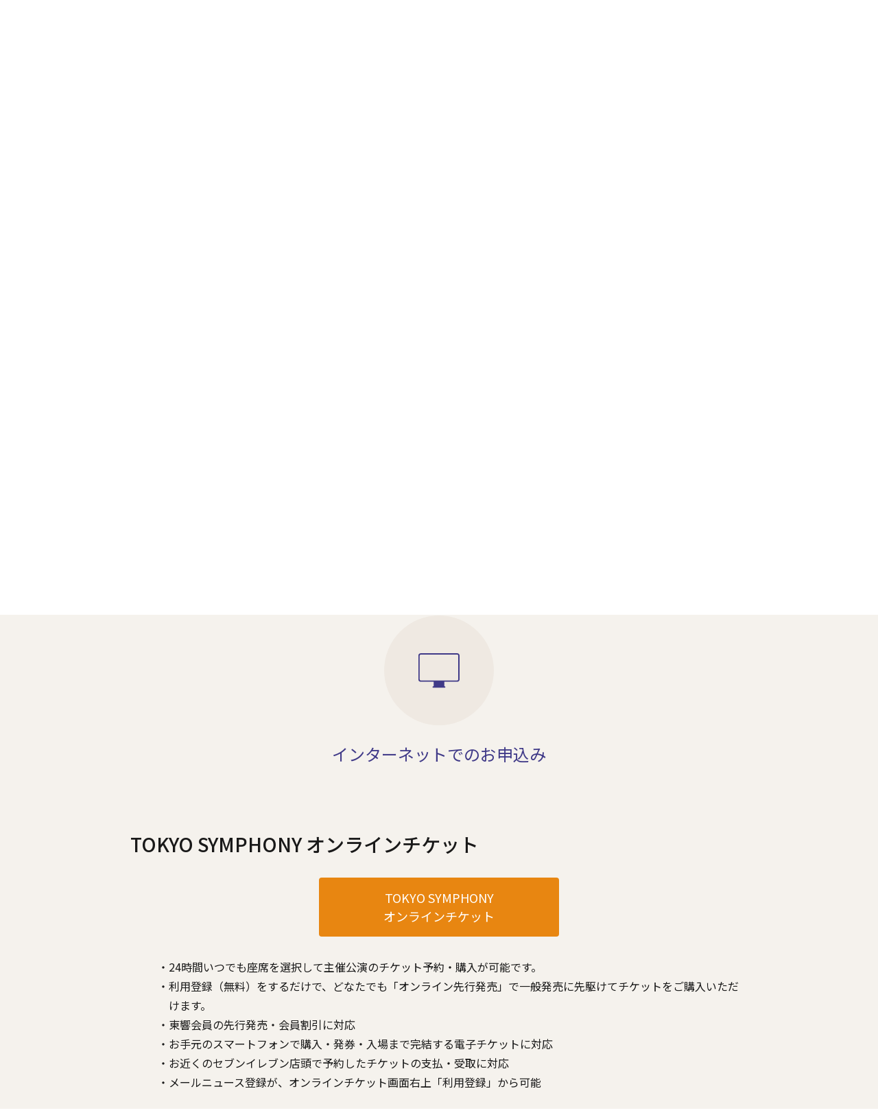

--- FILE ---
content_type: text/html; charset=UTF-8
request_url: https://tokyosymphony.jp/ticket/
body_size: 16647
content:
<!DOCTYPE html>
<html lang="ja">
<head>
    <title>購入方法 - 東京交響楽団 TOKYO SYMPHONY ORCHESTRA</title>
<link rel="alternate" hreflang="en" href="https://tokyosymphony.jp/en/ticket/" />
<link rel="alternate" hreflang="ja" href="https://tokyosymphony.jp/ticket/" />
<link rel="alternate" hreflang="x-default" href="https://tokyosymphony.jp/ticket/" />

		<!-- All in One SEO 4.5.4 - aioseo.com -->
		<meta name="description" content="チケットのお申込み方法、お支払い方法についてご案内いたします。TOKYO SYMPHONYオンラインチケットでは、24時間いつでも座席を選択して主催公演のチケット予約・購入が可能です。" />
		<meta name="robots" content="max-image-preview:large" />
		<link rel="canonical" href="https://tokyosymphony.jp/ticket/" />
		<meta name="generator" content="All in One SEO (AIOSEO) 4.5.4" />
		<meta property="og:locale" content="ja_JP" />
		<meta property="og:site_name" content="東京交響楽団　TOKYO SYMPHONY ORCHESTRA -" />
		<meta property="og:type" content="article" />
		<meta property="og:title" content="購入方法 - 東京交響楽団 TOKYO SYMPHONY ORCHESTRA" />
		<meta property="og:description" content="チケットのお申込み方法、お支払い方法についてご案内いたします。TOKYO SYMPHONYオンラインチケットでは、24時間いつでも座席を選択して主催公演のチケット予約・購入が可能です。" />
		<meta property="og:url" content="https://tokyosymphony.jp/ticket/" />
		<meta property="og:image" content="https://asia.tokyosymphony.jp/wp-content/uploads/2024/01/logo.png" />
		<meta property="og:image:secure_url" content="https://asia.tokyosymphony.jp/wp-content/uploads/2024/01/logo.png" />
		<meta property="article:published_time" content="2024-06-18T07:25:54+00:00" />
		<meta property="article:modified_time" content="2026-01-19T06:40:46+00:00" />
		<meta property="article:publisher" content="https://www.facebook.com/tokyosymphony" />
		<meta name="twitter:card" content="summary_large_image" />
		<meta name="twitter:site" content="@Tokyo_Symphony" />
		<meta name="twitter:title" content="購入方法 - 東京交響楽団 TOKYO SYMPHONY ORCHESTRA" />
		<meta name="twitter:description" content="チケットのお申込み方法、お支払い方法についてご案内いたします。TOKYO SYMPHONYオンラインチケットでは、24時間いつでも座席を選択して主催公演のチケット予約・購入が可能です。" />
		<meta name="twitter:creator" content="@Tokyo_Symphony" />
		<meta name="twitter:image" content="https://asia.tokyosymphony.jp/wp-content/uploads/2024/01/logo.png" />
		<script type="application/ld+json" class="aioseo-schema">
			{"@context":"https:\/\/schema.org","@graph":[{"@type":"BreadcrumbList","@id":"https:\/\/tokyosymphony.jp\/ticket\/#breadcrumblist","itemListElement":[{"@type":"ListItem","@id":"https:\/\/tokyosymphony.jp\/#listItem","position":1,"name":"\u5bb6","item":"https:\/\/tokyosymphony.jp\/","nextItem":"https:\/\/tokyosymphony.jp\/ticket\/#listItem"},{"@type":"ListItem","@id":"https:\/\/tokyosymphony.jp\/ticket\/#listItem","position":2,"name":"\u8cfc\u5165\u65b9\u6cd5","previousItem":"https:\/\/tokyosymphony.jp\/#listItem"}]},{"@type":"Organization","@id":"https:\/\/tokyosymphony.jp\/#organization","name":"\u6771\u4eac\u4ea4\u97ff\u697d\u56e3","url":"https:\/\/tokyosymphony.jp\/","logo":{"@type":"ImageObject","url":"https:\/\/asia.tokyosymphony.jp\/wp-content\/uploads\/2024\/01\/logo_400.jpg","@id":"https:\/\/tokyosymphony.jp\/ticket\/#organizationLogo"},"image":{"@id":"https:\/\/tokyosymphony.jp\/#organizationLogo"},"sameAs":["https:\/\/www.facebook.com\/tokyosymphony","https:\/\/twitter.com\/Tokyo_Symphony","https:\/\/www.instagram.com\/tokyo_symphony\/","https:\/\/www.youtube.com\/user\/TokyoSymphony"]},{"@type":"WebPage","@id":"https:\/\/tokyosymphony.jp\/ticket\/#webpage","url":"https:\/\/tokyosymphony.jp\/ticket\/","name":"\u8cfc\u5165\u65b9\u6cd5 - \u6771\u4eac\u4ea4\u97ff\u697d\u56e3 TOKYO SYMPHONY ORCHESTRA","description":"\u30c1\u30b1\u30c3\u30c8\u306e\u304a\u7533\u8fbc\u307f\u65b9\u6cd5\u3001\u304a\u652f\u6255\u3044\u65b9\u6cd5\u306b\u3064\u3044\u3066\u3054\u6848\u5185\u3044\u305f\u3057\u307e\u3059\u3002TOKYO SYMPHONY\u30aa\u30f3\u30e9\u30a4\u30f3\u30c1\u30b1\u30c3\u30c8\u3067\u306f\u300124\u6642\u9593\u3044\u3064\u3067\u3082\u5ea7\u5e2d\u3092\u9078\u629e\u3057\u3066\u4e3b\u50ac\u516c\u6f14\u306e\u30c1\u30b1\u30c3\u30c8\u4e88\u7d04\u30fb\u8cfc\u5165\u304c\u53ef\u80fd\u3067\u3059\u3002","inLanguage":"ja","isPartOf":{"@id":"https:\/\/tokyosymphony.jp\/#website"},"breadcrumb":{"@id":"https:\/\/tokyosymphony.jp\/ticket\/#breadcrumblist"},"datePublished":"2024-06-18T16:25:54+09:00","dateModified":"2026-01-19T15:40:46+09:00"},{"@type":"WebSite","@id":"https:\/\/tokyosymphony.jp\/#website","url":"https:\/\/tokyosymphony.jp\/","name":"\u6771\u4eac\u4ea4\u97ff\u697d\u56e3","inLanguage":"ja","publisher":{"@id":"https:\/\/tokyosymphony.jp\/#organization"}}]}
		</script>
		<!-- All in One SEO -->

<link rel='dns-prefetch' href='//www.googletagmanager.com' />
<script type="text/javascript">
/* <![CDATA[ */
window._wpemojiSettings = {"baseUrl":"https:\/\/s.w.org\/images\/core\/emoji\/14.0.0\/72x72\/","ext":".png","svgUrl":"https:\/\/s.w.org\/images\/core\/emoji\/14.0.0\/svg\/","svgExt":".svg","source":{"concatemoji":"https:\/\/tokyosymphony.jp\/wp-includes\/js\/wp-emoji-release.min.js?ver=6.4.7"}};
/*! This file is auto-generated */
!function(i,n){var o,s,e;function c(e){try{var t={supportTests:e,timestamp:(new Date).valueOf()};sessionStorage.setItem(o,JSON.stringify(t))}catch(e){}}function p(e,t,n){e.clearRect(0,0,e.canvas.width,e.canvas.height),e.fillText(t,0,0);var t=new Uint32Array(e.getImageData(0,0,e.canvas.width,e.canvas.height).data),r=(e.clearRect(0,0,e.canvas.width,e.canvas.height),e.fillText(n,0,0),new Uint32Array(e.getImageData(0,0,e.canvas.width,e.canvas.height).data));return t.every(function(e,t){return e===r[t]})}function u(e,t,n){switch(t){case"flag":return n(e,"\ud83c\udff3\ufe0f\u200d\u26a7\ufe0f","\ud83c\udff3\ufe0f\u200b\u26a7\ufe0f")?!1:!n(e,"\ud83c\uddfa\ud83c\uddf3","\ud83c\uddfa\u200b\ud83c\uddf3")&&!n(e,"\ud83c\udff4\udb40\udc67\udb40\udc62\udb40\udc65\udb40\udc6e\udb40\udc67\udb40\udc7f","\ud83c\udff4\u200b\udb40\udc67\u200b\udb40\udc62\u200b\udb40\udc65\u200b\udb40\udc6e\u200b\udb40\udc67\u200b\udb40\udc7f");case"emoji":return!n(e,"\ud83e\udef1\ud83c\udffb\u200d\ud83e\udef2\ud83c\udfff","\ud83e\udef1\ud83c\udffb\u200b\ud83e\udef2\ud83c\udfff")}return!1}function f(e,t,n){var r="undefined"!=typeof WorkerGlobalScope&&self instanceof WorkerGlobalScope?new OffscreenCanvas(300,150):i.createElement("canvas"),a=r.getContext("2d",{willReadFrequently:!0}),o=(a.textBaseline="top",a.font="600 32px Arial",{});return e.forEach(function(e){o[e]=t(a,e,n)}),o}function t(e){var t=i.createElement("script");t.src=e,t.defer=!0,i.head.appendChild(t)}"undefined"!=typeof Promise&&(o="wpEmojiSettingsSupports",s=["flag","emoji"],n.supports={everything:!0,everythingExceptFlag:!0},e=new Promise(function(e){i.addEventListener("DOMContentLoaded",e,{once:!0})}),new Promise(function(t){var n=function(){try{var e=JSON.parse(sessionStorage.getItem(o));if("object"==typeof e&&"number"==typeof e.timestamp&&(new Date).valueOf()<e.timestamp+604800&&"object"==typeof e.supportTests)return e.supportTests}catch(e){}return null}();if(!n){if("undefined"!=typeof Worker&&"undefined"!=typeof OffscreenCanvas&&"undefined"!=typeof URL&&URL.createObjectURL&&"undefined"!=typeof Blob)try{var e="postMessage("+f.toString()+"("+[JSON.stringify(s),u.toString(),p.toString()].join(",")+"));",r=new Blob([e],{type:"text/javascript"}),a=new Worker(URL.createObjectURL(r),{name:"wpTestEmojiSupports"});return void(a.onmessage=function(e){c(n=e.data),a.terminate(),t(n)})}catch(e){}c(n=f(s,u,p))}t(n)}).then(function(e){for(var t in e)n.supports[t]=e[t],n.supports.everything=n.supports.everything&&n.supports[t],"flag"!==t&&(n.supports.everythingExceptFlag=n.supports.everythingExceptFlag&&n.supports[t]);n.supports.everythingExceptFlag=n.supports.everythingExceptFlag&&!n.supports.flag,n.DOMReady=!1,n.readyCallback=function(){n.DOMReady=!0}}).then(function(){return e}).then(function(){var e;n.supports.everything||(n.readyCallback(),(e=n.source||{}).concatemoji?t(e.concatemoji):e.wpemoji&&e.twemoji&&(t(e.twemoji),t(e.wpemoji)))}))}((window,document),window._wpemojiSettings);
/* ]]> */
</script>
<style id='wp-emoji-styles-inline-css' type='text/css'>

	img.wp-smiley, img.emoji {
		display: inline !important;
		border: none !important;
		box-shadow: none !important;
		height: 1em !important;
		width: 1em !important;
		margin: 0 0.07em !important;
		vertical-align: -0.1em !important;
		background: none !important;
		padding: 0 !important;
	}
</style>
<style id='global-styles-inline-css' type='text/css'>
body{--wp--preset--color--black: #000000;--wp--preset--color--cyan-bluish-gray: #abb8c3;--wp--preset--color--white: #ffffff;--wp--preset--color--pale-pink: #f78da7;--wp--preset--color--vivid-red: #cf2e2e;--wp--preset--color--luminous-vivid-orange: #ff6900;--wp--preset--color--luminous-vivid-amber: #fcb900;--wp--preset--color--light-green-cyan: #7bdcb5;--wp--preset--color--vivid-green-cyan: #00d084;--wp--preset--color--pale-cyan-blue: #8ed1fc;--wp--preset--color--vivid-cyan-blue: #0693e3;--wp--preset--color--vivid-purple: #9b51e0;--wp--preset--color--base: #ffffff;--wp--preset--color--contrast: #000000;--wp--preset--color--primary: #0073aa;--wp--preset--color--secondary: #00a0d2;--wp--preset--color--transparent: transparent;--wp--preset--gradient--vivid-cyan-blue-to-vivid-purple: linear-gradient(135deg,rgba(6,147,227,1) 0%,rgb(155,81,224) 100%);--wp--preset--gradient--light-green-cyan-to-vivid-green-cyan: linear-gradient(135deg,rgb(122,220,180) 0%,rgb(0,208,130) 100%);--wp--preset--gradient--luminous-vivid-amber-to-luminous-vivid-orange: linear-gradient(135deg,rgba(252,185,0,1) 0%,rgba(255,105,0,1) 100%);--wp--preset--gradient--luminous-vivid-orange-to-vivid-red: linear-gradient(135deg,rgba(255,105,0,1) 0%,rgb(207,46,46) 100%);--wp--preset--gradient--very-light-gray-to-cyan-bluish-gray: linear-gradient(135deg,rgb(238,238,238) 0%,rgb(169,184,195) 100%);--wp--preset--gradient--cool-to-warm-spectrum: linear-gradient(135deg,rgb(74,234,220) 0%,rgb(151,120,209) 20%,rgb(207,42,186) 40%,rgb(238,44,130) 60%,rgb(251,105,98) 80%,rgb(254,248,76) 100%);--wp--preset--gradient--blush-light-purple: linear-gradient(135deg,rgb(255,206,236) 0%,rgb(152,150,240) 100%);--wp--preset--gradient--blush-bordeaux: linear-gradient(135deg,rgb(254,205,165) 0%,rgb(254,45,45) 50%,rgb(107,0,62) 100%);--wp--preset--gradient--luminous-dusk: linear-gradient(135deg,rgb(255,203,112) 0%,rgb(199,81,192) 50%,rgb(65,88,208) 100%);--wp--preset--gradient--pale-ocean: linear-gradient(135deg,rgb(255,245,203) 0%,rgb(182,227,212) 50%,rgb(51,167,181) 100%);--wp--preset--gradient--electric-grass: linear-gradient(135deg,rgb(202,248,128) 0%,rgb(113,206,126) 100%);--wp--preset--gradient--midnight: linear-gradient(135deg,rgb(2,3,129) 0%,rgb(40,116,252) 100%);--wp--preset--gradient--primary-white: linear-gradient(#0073aa 49.9%,#fff 50%);--wp--preset--gradient--white-primary: linear-gradient(#fff 49.9%,#0073aa 50%);--wp--preset--font-size--small: 1.125rem;--wp--preset--font-size--medium: 1.5rem;--wp--preset--font-size--large: clamp(1.75rem, 1.75rem + ((1vw - 0.2rem) * 0.313), 2rem);--wp--preset--font-size--x-large: clamp(2.5rem, 2.5rem + ((1vw - 0.2rem) * 0.313), 2.75rem);--wp--preset--font-size--xx-large: clamp(3rem, 3rem + ((1vw - 0.2rem) * 0.938), 3.75rem);--wp--preset--font-family--default-font: "Noto Sans JP","ヒラギノ角ゴ Pro W3", "Hiragino Kaku Gothic Pro","メイリオ","Meiryo";--wp--preset--spacing--20: 0.44rem;--wp--preset--spacing--30: 0.67rem;--wp--preset--spacing--40: 1rem;--wp--preset--spacing--50: 1.5rem;--wp--preset--spacing--60: 2.25rem;--wp--preset--spacing--70: 3.38rem;--wp--preset--spacing--80: 5.06rem;--wp--preset--shadow--natural: 6px 6px 9px rgba(0, 0, 0, 0.2);--wp--preset--shadow--deep: 12px 12px 50px rgba(0, 0, 0, 0.4);--wp--preset--shadow--sharp: 6px 6px 0px rgba(0, 0, 0, 0.2);--wp--preset--shadow--outlined: 6px 6px 0px -3px rgba(255, 255, 255, 1), 6px 6px rgba(0, 0, 0, 1);--wp--preset--shadow--crisp: 6px 6px 0px rgba(0, 0, 0, 1);}body { margin: 0;--wp--style--global--content-size: 100%;--wp--style--global--wide-size: 100%; }.wp-site-blocks { padding-top: var(--wp--style--root--padding-top); padding-bottom: var(--wp--style--root--padding-bottom); }.has-global-padding { padding-right: var(--wp--style--root--padding-right); padding-left: var(--wp--style--root--padding-left); }.has-global-padding :where(.has-global-padding:not(.wp-block-block)) { padding-right: 0; padding-left: 0; }.has-global-padding > .alignfull { margin-right: calc(var(--wp--style--root--padding-right) * -1); margin-left: calc(var(--wp--style--root--padding-left) * -1); }.has-global-padding :where(.has-global-padding:not(.wp-block-block)) > .alignfull { margin-right: 0; margin-left: 0; }.has-global-padding > .alignfull:where(:not(.has-global-padding):not(.is-layout-flex):not(.is-layout-grid)) > :where([class*="wp-block-"]:not(.alignfull):not([class*="__"]),p,h1,h2,h3,h4,h5,h6,ul,ol) { padding-right: var(--wp--style--root--padding-right); padding-left: var(--wp--style--root--padding-left); }.has-global-padding :where(.has-global-padding) > .alignfull:where(:not(.has-global-padding)) > :where([class*="wp-block-"]:not(.alignfull):not([class*="__"]),p,h1,h2,h3,h4,h5,h6,ul,ol) { padding-right: 0; padding-left: 0; }.wp-site-blocks > .alignleft { float: left; margin-right: 2em; }.wp-site-blocks > .alignright { float: right; margin-left: 2em; }.wp-site-blocks > .aligncenter { justify-content: center; margin-left: auto; margin-right: auto; }:where(.wp-site-blocks) > * { margin-block-start: 24px; margin-block-end: 0; }:where(.wp-site-blocks) > :first-child:first-child { margin-block-start: 0; }:where(.wp-site-blocks) > :last-child:last-child { margin-block-end: 0; }body { --wp--style--block-gap: 24px; }:where(body .is-layout-flow)  > :first-child:first-child{margin-block-start: 0;}:where(body .is-layout-flow)  > :last-child:last-child{margin-block-end: 0;}:where(body .is-layout-flow)  > *{margin-block-start: 24px;margin-block-end: 0;}:where(body .is-layout-constrained)  > :first-child:first-child{margin-block-start: 0;}:where(body .is-layout-constrained)  > :last-child:last-child{margin-block-end: 0;}:where(body .is-layout-constrained)  > *{margin-block-start: 24px;margin-block-end: 0;}:where(body .is-layout-flex) {gap: 24px;}:where(body .is-layout-grid) {gap: 24px;}body .is-layout-flow > .alignleft{float: left;margin-inline-start: 0;margin-inline-end: 2em;}body .is-layout-flow > .alignright{float: right;margin-inline-start: 2em;margin-inline-end: 0;}body .is-layout-flow > .aligncenter{margin-left: auto !important;margin-right: auto !important;}body .is-layout-constrained > .alignleft{float: left;margin-inline-start: 0;margin-inline-end: 2em;}body .is-layout-constrained > .alignright{float: right;margin-inline-start: 2em;margin-inline-end: 0;}body .is-layout-constrained > .aligncenter{margin-left: auto !important;margin-right: auto !important;}body .is-layout-constrained > :where(:not(.alignleft):not(.alignright):not(.alignfull)){max-width: var(--wp--style--global--content-size);margin-left: auto !important;margin-right: auto !important;}body .is-layout-constrained > .alignwide{max-width: var(--wp--style--global--wide-size);}body .is-layout-flex{display: flex;}body .is-layout-flex{flex-wrap: wrap;align-items: center;}body .is-layout-flex > *{margin: 0;}body .is-layout-grid{display: grid;}body .is-layout-grid > *{margin: 0;}body{--wp--style--root--padding-top: 0px;--wp--style--root--padding-right: 0px;--wp--style--root--padding-bottom: 0px;--wp--style--root--padding-left: 0px;}a:where(:not(.wp-element-button)){text-decoration: underline;}.wp-element-button, .wp-block-button__link{background-color: #32373c;border-width: 0;color: #fff;font-family: inherit;font-size: inherit;line-height: inherit;padding: calc(0.667em + 2px) calc(1.333em + 2px);text-decoration: none;}.has-black-color{color: var(--wp--preset--color--black) !important;}.has-cyan-bluish-gray-color{color: var(--wp--preset--color--cyan-bluish-gray) !important;}.has-white-color{color: var(--wp--preset--color--white) !important;}.has-pale-pink-color{color: var(--wp--preset--color--pale-pink) !important;}.has-vivid-red-color{color: var(--wp--preset--color--vivid-red) !important;}.has-luminous-vivid-orange-color{color: var(--wp--preset--color--luminous-vivid-orange) !important;}.has-luminous-vivid-amber-color{color: var(--wp--preset--color--luminous-vivid-amber) !important;}.has-light-green-cyan-color{color: var(--wp--preset--color--light-green-cyan) !important;}.has-vivid-green-cyan-color{color: var(--wp--preset--color--vivid-green-cyan) !important;}.has-pale-cyan-blue-color{color: var(--wp--preset--color--pale-cyan-blue) !important;}.has-vivid-cyan-blue-color{color: var(--wp--preset--color--vivid-cyan-blue) !important;}.has-vivid-purple-color{color: var(--wp--preset--color--vivid-purple) !important;}.has-base-color{color: var(--wp--preset--color--base) !important;}.has-contrast-color{color: var(--wp--preset--color--contrast) !important;}.has-primary-color{color: var(--wp--preset--color--primary) !important;}.has-secondary-color{color: var(--wp--preset--color--secondary) !important;}.has-transparent-color{color: var(--wp--preset--color--transparent) !important;}.has-black-background-color{background-color: var(--wp--preset--color--black) !important;}.has-cyan-bluish-gray-background-color{background-color: var(--wp--preset--color--cyan-bluish-gray) !important;}.has-white-background-color{background-color: var(--wp--preset--color--white) !important;}.has-pale-pink-background-color{background-color: var(--wp--preset--color--pale-pink) !important;}.has-vivid-red-background-color{background-color: var(--wp--preset--color--vivid-red) !important;}.has-luminous-vivid-orange-background-color{background-color: var(--wp--preset--color--luminous-vivid-orange) !important;}.has-luminous-vivid-amber-background-color{background-color: var(--wp--preset--color--luminous-vivid-amber) !important;}.has-light-green-cyan-background-color{background-color: var(--wp--preset--color--light-green-cyan) !important;}.has-vivid-green-cyan-background-color{background-color: var(--wp--preset--color--vivid-green-cyan) !important;}.has-pale-cyan-blue-background-color{background-color: var(--wp--preset--color--pale-cyan-blue) !important;}.has-vivid-cyan-blue-background-color{background-color: var(--wp--preset--color--vivid-cyan-blue) !important;}.has-vivid-purple-background-color{background-color: var(--wp--preset--color--vivid-purple) !important;}.has-base-background-color{background-color: var(--wp--preset--color--base) !important;}.has-contrast-background-color{background-color: var(--wp--preset--color--contrast) !important;}.has-primary-background-color{background-color: var(--wp--preset--color--primary) !important;}.has-secondary-background-color{background-color: var(--wp--preset--color--secondary) !important;}.has-transparent-background-color{background-color: var(--wp--preset--color--transparent) !important;}.has-black-border-color{border-color: var(--wp--preset--color--black) !important;}.has-cyan-bluish-gray-border-color{border-color: var(--wp--preset--color--cyan-bluish-gray) !important;}.has-white-border-color{border-color: var(--wp--preset--color--white) !important;}.has-pale-pink-border-color{border-color: var(--wp--preset--color--pale-pink) !important;}.has-vivid-red-border-color{border-color: var(--wp--preset--color--vivid-red) !important;}.has-luminous-vivid-orange-border-color{border-color: var(--wp--preset--color--luminous-vivid-orange) !important;}.has-luminous-vivid-amber-border-color{border-color: var(--wp--preset--color--luminous-vivid-amber) !important;}.has-light-green-cyan-border-color{border-color: var(--wp--preset--color--light-green-cyan) !important;}.has-vivid-green-cyan-border-color{border-color: var(--wp--preset--color--vivid-green-cyan) !important;}.has-pale-cyan-blue-border-color{border-color: var(--wp--preset--color--pale-cyan-blue) !important;}.has-vivid-cyan-blue-border-color{border-color: var(--wp--preset--color--vivid-cyan-blue) !important;}.has-vivid-purple-border-color{border-color: var(--wp--preset--color--vivid-purple) !important;}.has-base-border-color{border-color: var(--wp--preset--color--base) !important;}.has-contrast-border-color{border-color: var(--wp--preset--color--contrast) !important;}.has-primary-border-color{border-color: var(--wp--preset--color--primary) !important;}.has-secondary-border-color{border-color: var(--wp--preset--color--secondary) !important;}.has-transparent-border-color{border-color: var(--wp--preset--color--transparent) !important;}.has-vivid-cyan-blue-to-vivid-purple-gradient-background{background: var(--wp--preset--gradient--vivid-cyan-blue-to-vivid-purple) !important;}.has-light-green-cyan-to-vivid-green-cyan-gradient-background{background: var(--wp--preset--gradient--light-green-cyan-to-vivid-green-cyan) !important;}.has-luminous-vivid-amber-to-luminous-vivid-orange-gradient-background{background: var(--wp--preset--gradient--luminous-vivid-amber-to-luminous-vivid-orange) !important;}.has-luminous-vivid-orange-to-vivid-red-gradient-background{background: var(--wp--preset--gradient--luminous-vivid-orange-to-vivid-red) !important;}.has-very-light-gray-to-cyan-bluish-gray-gradient-background{background: var(--wp--preset--gradient--very-light-gray-to-cyan-bluish-gray) !important;}.has-cool-to-warm-spectrum-gradient-background{background: var(--wp--preset--gradient--cool-to-warm-spectrum) !important;}.has-blush-light-purple-gradient-background{background: var(--wp--preset--gradient--blush-light-purple) !important;}.has-blush-bordeaux-gradient-background{background: var(--wp--preset--gradient--blush-bordeaux) !important;}.has-luminous-dusk-gradient-background{background: var(--wp--preset--gradient--luminous-dusk) !important;}.has-pale-ocean-gradient-background{background: var(--wp--preset--gradient--pale-ocean) !important;}.has-electric-grass-gradient-background{background: var(--wp--preset--gradient--electric-grass) !important;}.has-midnight-gradient-background{background: var(--wp--preset--gradient--midnight) !important;}.has-primary-white-gradient-background{background: var(--wp--preset--gradient--primary-white) !important;}.has-white-primary-gradient-background{background: var(--wp--preset--gradient--white-primary) !important;}.has-small-font-size{font-size: var(--wp--preset--font-size--small) !important;}.has-medium-font-size{font-size: var(--wp--preset--font-size--medium) !important;}.has-large-font-size{font-size: var(--wp--preset--font-size--large) !important;}.has-x-large-font-size{font-size: var(--wp--preset--font-size--x-large) !important;}.has-xx-large-font-size{font-size: var(--wp--preset--font-size--xx-large) !important;}.has-default-font-font-family{font-family: var(--wp--preset--font-family--default-font) !important;}
.wp-block-navigation a:where(:not(.wp-element-button)){color: inherit;}
.wp-block-pullquote{font-size: clamp(0.984em, 0.984rem + ((1vw - 0.2em) * 0.645), 1.5em);line-height: 1.6;}
.wp-block-post-content{font-family: "Noto Sans JP","ヒラギノ角ゴ Pro W3", "Hiragino Kaku Gothic Pro","メイリオ","Meiryo";}
.wp-block-post-title{font-family: "Noto Sans JP","ヒラギノ角ゴ Pro W3", "Hiragino Kaku Gothic Pro","メイリオ","Meiryo";}
</style>
<link rel='stylesheet' id='wpml-blocks-css' href='https://tokyosymphony.jp/wp-content/plugins/sitepress-multilingual-cms/dist/css/blocks/styles.css?ver=4.6.10' type='text/css' media='all' />
<link rel='stylesheet' id='wpml-legacy-horizontal-list-0-css' href='https://tokyosymphony.jp/wp-content/plugins/sitepress-multilingual-cms/templates/language-switchers/legacy-list-horizontal/style.min.css?ver=1' type='text/css' media='all' />
<link rel='stylesheet' id='style-css' href='https://tokyosymphony.jp/wp-content/themes/tso/style.css?ver=100.0' type='text/css' media='all' />
<link rel='stylesheet' id='reset-css' href='https://tokyosymphony.jp/wp-content/themes/tso/assets/css/reset.css?ver=6.4.7' type='text/css' media='all' />
<link rel='stylesheet' id='commom-css' href='https://tokyosymphony.jp/wp-content/themes/tso/assets/css/common.css?ver=6.4.7' type='text/css' media='all' />
<link rel='stylesheet' id='content-css' href='https://tokyosymphony.jp/wp-content/themes/tso/assets/css/content.css?ver=6.4.7' type='text/css' media='all' />
<link rel='stylesheet' id='page-css' href='https://tokyosymphony.jp/wp-content/themes/tso/assets/css/ticket.css?ver=6.4.7' type='text/css' media='all' />
<script type="text/javascript" id="wpml-cookie-js-extra">
/* <![CDATA[ */
var wpml_cookies = {"wp-wpml_current_language":{"value":"ja","expires":1,"path":"\/"}};
var wpml_cookies = {"wp-wpml_current_language":{"value":"ja","expires":1,"path":"\/"}};
/* ]]> */
</script>
<script type="text/javascript" src="https://tokyosymphony.jp/wp-content/plugins/sitepress-multilingual-cms/res/js/cookies/language-cookie.js?ver=4.6.10" id="wpml-cookie-js" defer="defer" data-wp-strategy="defer"></script>
<script type="text/javascript" src="https://tokyosymphony.jp/wp-includes/js/jquery/jquery.min.js?ver=3.7.1" id="jquery-core-js"></script>
<script type="text/javascript" src="https://tokyosymphony.jp/wp-includes/js/jquery/jquery-migrate.min.js?ver=3.4.1" id="jquery-migrate-js"></script>

<!-- Google tag (gtag.js) snippet added by Site Kit -->

<!-- Google アナリティクス スニペット (Site Kit が追加) -->
<script type="text/javascript" src="https://www.googletagmanager.com/gtag/js?id=GT-P8RLQ89" id="google_gtagjs-js" async></script>
<script type="text/javascript" id="google_gtagjs-js-after">
/* <![CDATA[ */
window.dataLayer = window.dataLayer || [];function gtag(){dataLayer.push(arguments);}
gtag("set","linker",{"domains":["tokyosymphony.jp"]});
gtag("js", new Date());
gtag("set", "developer_id.dZTNiMT", true);
gtag("config", "GT-P8RLQ89");
/* ]]> */
</script>

<!-- End Google tag (gtag.js) snippet added by Site Kit -->
<link rel="https://api.w.org/" href="https://tokyosymphony.jp/wp-json/" /><link rel="alternate" type="application/json" href="https://tokyosymphony.jp/wp-json/wp/v2/pages/1258" /><link rel="EditURI" type="application/rsd+xml" title="RSD" href="https://tokyosymphony.jp/xmlrpc.php?rsd" />
<meta name="generator" content="WordPress 6.4.7" />
<link rel='shortlink' href='https://tokyosymphony.jp/?p=1258' />
<link rel="alternate" type="application/json+oembed" href="https://tokyosymphony.jp/wp-json/oembed/1.0/embed?url=https%3A%2F%2Ftokyosymphony.jp%2Fticket%2F" />
<link rel="alternate" type="text/xml+oembed" href="https://tokyosymphony.jp/wp-json/oembed/1.0/embed?url=https%3A%2F%2Ftokyosymphony.jp%2Fticket%2F&#038;format=xml" />
<meta name="generator" content="WPML ver:4.6.10 stt:1,28,52;" />
<meta name="cdp-version" content="1.4.6" /><meta name="generator" content="Site Kit by Google 1.128.0" /><meta name="viewport" content="width=device-width, initial-scale=1"><link rel="icon" href="https://tokyosymphony.jp/wp-content/uploads/cropped-webClipIcon-32x32.png" sizes="32x32" />
<link rel="icon" href="https://tokyosymphony.jp/wp-content/uploads/cropped-webClipIcon-192x192.png" sizes="192x192" />
<link rel="apple-touch-icon" href="https://tokyosymphony.jp/wp-content/uploads/cropped-webClipIcon-180x180.png" />
<meta name="msapplication-TileImage" content="https://tokyosymphony.jp/wp-content/uploads/cropped-webClipIcon-270x270.png" />
</head>
<body class="page-template-default page page-id-1258 page-parent lang-ja ticket">
<header class="header">
<button type="button" class="drawer-icon"><span></span></button>
    <h1 class="header__logo"><a href="https://tokyosymphony.jp" class="header__logo-link"><img src="/wp-content/themes/tso/assets/img/logo.svg" alt="東京交響楽団" class="header__logo-img"></a></h1>
    <div class="header__bk"></div>
    <nav class="header__nav">
        <ul class="lang">
            <li class="lang__list"><a href="https://tokyosymphony.jp/ticket/" class="lang__list-link act">JP</a></li><li class="lang__list"><a href="https://tokyosymphony.jp/en/ticket/" class="lang__list-link ">EN</a></li>        </ul>
        <ul class="globalNav">
            <li class="globalNav__items"><p class="globalNav__items-menu L-menu"><a class="globalNav__items-menu--link" data-url="/concert/">コンサート情報</a></p>
             
                 <div class="megamenu">
                 
                    <div class="megamenu__box concert-info">
                        <div class="megamenu__inner">
                            <h2 class="megamenu__title">Concerts<span class="megamenu__title-jp ja-only">コンサート情報</span></h2>
                            <ul class="megamenu__list">
                                <li class="megamenu__list-items"><a href="https://tokyosymphony.jp/concert/" class="megamenu__list-items--link">コンサート一覧</a></li>
                                <li class="megamenu__list-items"><a href="https://tokyosymphony.jp/concert/?category=regular" class="megamenu__list-items--link">定期演奏会</a></li>
                                <li class="megamenu__list-items"><a href="https://tokyosymphony.jp/concert/?category=kawasaki" class="megamenu__list-items--link">川崎定期演奏会</a></li>
                                <li class="megamenu__list-items"><a href="https://tokyosymphony.jp/concert/?category=tokyo-operacity" class="megamenu__list-items--link">東京オペラシティシリーズ</a></li>
                                <li class="megamenu__list-items"><a href="https://tokyosymphony.jp/concert/?category=masterpiece" class="megamenu__list-items--link">名曲全集</a></li>
                                <li class="megamenu__list-items"><a href="https://tokyosymphony.jp/concert/?category=special" class="megamenu__list-items--link">特別演奏会など</a></li>
                                <li class="megamenu__list-items"><a href="https://tokyosymphony.jp/concert/?category=kids" class="megamenu__list-items--link">こども定期演奏会</a></li>
                                <li class="megamenu__list-items"><a href="https://tokyosymphony.jp/concert/?category=others" class="megamenu__list-items--link">その他の公演</a></li>
                                <li class="megamenu__list-items"><a href="https://tokyosymphony.jp/program/" class="megamenu__list-items--link">演奏会プログラム「Symphony」</a></li>
                            </ul>
                        </div>
                        <div class="megamenu__other">
                            <div class="megamenu__other-pamphlet">
                                <a href="/wp-content/themes/tso/assets/img/pamphlet/2026pamphlet.pdf" target="_blank" class="megamenu__other-pamphlet--link tag-new">
                                    <img src="/wp-content/themes/tso/assets/img/pamphlet/img_pamphlet_2026-2027.jpg" alt="pamphlet_2026-2027" class="megamenu__other-pamphlet--img">
                                    <div class="megamenu__other-pamphlet--text">
                                        <span class="megamenu__other-pamphlet--newtag">NEW!</span>    
                                        <p class="megamenu__other-pamphlet--name">2026 / 27<br>シーズンパンフレット</p>
                                    </div>
                                </a>
                            </div>
                            <div class="megamenu__other-pamphlet">
                                <a href="/wp-content/themes/tso/assets/img/pamphlet/2025pamphlet.pdf" target="_blank" class="megamenu__other-pamphlet--link tag-new">
                                    <img src="/wp-content/themes/tso/assets/img/pamphlet/img_pamphlet_2025-2026.png" alt="pamphlet_2024-2025" class="megamenu__other-pamphlet--img">
                                    <div class="megamenu__other-pamphlet--text">
                                        <p class="megamenu__other-pamphlet--name">2025 / 26<br>シーズンパンフレット</p>
                                    </div>
                                </a>
                            </div>
                            <form action="https://tokyosymphony.jp/concert/" method="get" class="megamenu__other-search">
                                <input type="text" name="word" required maxlength="20" placeholder="公演・イベント検索" class="megamenu__other-search--box">
                                <input type="image" src="/wp-content/themes/tso/assets/img/icon_search.svg" class="megamenu__other-search--btn">
                            </form>
                        </div>
                    </div>
                 </div>
            
            </li>  
             <li class="globalNav__items"><p class="globalNav__items-menu L-menu"><a class="globalNav__items-menu--link" data-url="/ticket/">チケット購入</a></p>
            
                <div class="megamenu">
                    <div class="megamenu__box ticket-info">
                        <div class="megamenu__inner">
                            <div class="megamenu__box">
                            
                            <h2 class="megamenu__title">Tickets<span class="megamenu__title-jp ja-only">チケット購入</span></h2>
                            <ul class="megamenu__list">
                                    <li class="megamenu__list-items sp">
                                        <div class="megamenu__ticket-btnArea">
                                            <a href="https://yyk1.ka-ruku.com/tokyosymphony-s/showList" target="_blank" class="ja-only btn-color --color-2 --next-arrow" rel="noopener">
                                        TOKYO SYMPHONY<br>
                                        オンラインチケット                                            </a>
                                            <a href="https://yyk1.ka-ruku.com/tokyosymphony-es/showList" target="_blank" class="en-only btn-color --color-2 --next-arrow" rel="noopener">
                                        TOKYO SYMPHONY<br>Online Ticket
                                            </a>                                            
                                            <a href="https://tokyosymphony.jp/ticket/#tel" class="btn-color --color-2 --next-arrow" rel="noopener">
                                            お電話でのお申込み                                            </a>
                                        </div>
                                    </li>
                                    <li class="megamenu__list-items">
                                        <a href="https://tokyosymphony.jp/ticket/" class="megamenu__list-items--link">購入方法</a>
                                    </li>
                                    <li class="megamenu__list-items"><a href="https://tokyosymphony.jp/ticket/teiki/" class="megamenu__list-items--link">定期会員券 / セット券</a></li>
                                    <li class="megamenu__list-items"><a href="https://tokyosymphony.jp/ticket/ticketplan/" class="megamenu__list-items--link">選べるプラン</a></li>
                                    <li class="megamenu__list-items"><a href="https://tokyosymphony.jp/ticket/ticketonce/" class="megamenu__list-items--link">1回券</a></li>
                                    <li class="megamenu__list-items"><a href="https://tokyosymphony.jp/ticket/manners/" class="megamenu__list-items--link">コンサートマナーガイド</a></li>
                            </ul>
                            </div>
                        </div>
                        <div class="megamenu__other">
                            <div class="megamenu__other-pamphlet ja-only">
                                <a href="https://yyk1.ka-ruku.com/tokyosymphony-s/showList" target="_blank" class="btn-color --color-2 --next-arrow" rel="noopener">
                            TOKYO SYMPHONY<br>
                            オンラインチケット                                </a>
                            </div>
                            <div class="megamenu__other-pamphlet en-only">
                                <a href="https://yyk1.ka-ruku.com/tokyosymphony-es/showList" target="_blank" class="btn-color --color-2 --next-arrow" rel="noopener">
                            TOKYO SYMPHONY<br>Online Ticket
                                </a>
                            </div>                            
                            <div class="megamenu__other-pamphlet">
                            <a href="https://tokyosymphony.jp/ticket/#tel" class="btn-color --color-2 --next-arrow" rel="noopener">
                            お電話でのお申込み                                </a>
                            </div>
                        </div>                        
                    </div>
                </div>
                 
            </li>  
            <li class="globalNav__items"><p class="globalNav__items-menu L-menu"><a class="globalNav__items-menu--link" data-url="/aboutTSO">楽団について</a></p>
            
                <div class="megamenu">
                    
                       <div class="megamenu__box">
                        <h2 class="megamenu__title">About TSO<span class="megamenu__title-jp ja-only">楽団について</span></h2>
                           <ul class="megamenu__list">
                                <li class="megamenu__list-items"><a href="https://tokyosymphony.jp/aboutTSO/" class="megamenu__list-items--link">活動理念</a></li>
                                <li class="megamenu__list-items"><a href="https://tokyosymphony.jp/aboutTSO/about/" class="megamenu__list-items--link">東京交響楽団とは</a></li>
                                <li class="megamenu__list-items"><a href="https://tokyosymphony.jp/aboutTSO/performance/" class="megamenu__list-items--link">主な主催公演 / 委嘱・初演作品リスト</a></li>
                                <li class="megamenu__list-items"><a href="https://tokyosymphony.jp/aboutTSO/conductor/" class="megamenu__list-items--link">指揮者</a></li>
                                <li class="megamenu__list-items"><a href="https://tokyosymphony.jp/aboutTSO/member/" class="megamenu__list-items--link">楽団員</a></li>
                                <li class="megamenu__list-items"><a href="https://tokyosymphony.jp/aboutTSO/chorus/" class="megamenu__list-items--link">東響コーラス</a></li>
                                <li class="megamenu__list-items"><a href="https://tokyosymphony.jp/aboutTSO/foundation/" class="megamenu__list-items--link">財団概要</a></li>
                                <li class="megamenu__list-items"><a href="https://tokyosymphony.jp/aboutTSO/adoption/" class="megamenu__list-items--link">採用・オーディション</a></li>
                           </ul>
                       </div>
                </div>
                
            </li> 
            <li class="globalNav__items"><p class="globalNav__items-menu L-menu"><a class="globalNav__items-menu--link" data-url="/csr">社会貢献</a></p>
            
                <div class="megamenu">
                       <div class="megamenu__box">
                        <h2 class="megamenu__title">Corporate Social<br>Responsibility<span class="megamenu__title-jp ja-only">社会貢献</span></h2>
                           <ul class="megamenu__list">
                                <li class="megamenu__list-items"><a href="https://tokyosymphony.jp/csr/" class="megamenu__list-items--link">社会貢献</a></li>
                                <li class="megamenu__list-items"><a href="https://tokyosymphony.jp/csr/kawasaki/" class="megamenu__list-items--link">川崎市 - フランチャイズ</a></li>
                                <li class="megamenu__list-items"><a href="https://tokyosymphony.jp/csr/niigata/" class="megamenu__list-items--link">新潟市 - 準フランチャイズ</a></li>
                           </ul>
                       </div>
                </div>
            </li> 
            <li class="globalNav__items"><p class="globalNav__items-menu L-menu"><a class="globalNav__items-menu--link" data-url="/support">ご支援</a></p>
            
                <div class="megamenu">
                    
                       <div class="megamenu__box">
                        <h2 class="megamenu__title">Support<span class="megamenu__title-jp ja-only">ご支援</span></h2>
                           <ul class="megamenu__list">
                                <li class="megamenu__list-items"><a href="https://tokyosymphony.jp/support/" class="megamenu__list-items--link">サポートについて</a></li>
                                <li class="megamenu__list-items"><a href="https://tokyosymphony.jp/support/houmei/" class="megamenu__list-items--link">ご芳名一覧</a></li>
                                <li class="megamenu__list-items"><a href="https://tokyosymphony.jp/support/procedures/" class="megamenu__list-items--link">お手続きについて</a></li>
                                <li class="megamenu__list-items"><a href="https://tokyosymphony.jp/support/taxbenefit/" class="megamenu__list-items--link">税制上の優遇措置</a></li>
                                <li class="megamenu__list-items"><a href="https://tokyosymphony.jp/support/sponsorship/" class="megamenu__list-items--link">公演協賛のご案内</a></li>
                                <li class="megamenu__list-items"><a href="https://tokyosymphony.jp/support/gift/" class="megamenu__list-items--link">インカインド（物品寄付）</a></li>
                                <li class="megamenu__list-items"><a href="https://tokyosymphony.jp/support/visa/" class="megamenu__list-items--link">TOKYO SYMPHONY VISA カード</a></li>
                           </ul>
                       </div>
                </div>
                
            </li>
            <li class="globalNav__items"><p class="globalNav__items-menu L-menu"><a class="globalNav__items-menu--link">東響会員</a></p>
            
                <div class="megamenu">
                    
                       <div class="megamenu__box">
                        <h2 class="megamenu__title">TSO Membership<span class="megamenu__title-jp ja-only">東響会員</span></h2>
                           <ul class="megamenu__list">
                                <li class="megamenu__list-items"><a href="https://tokyosymphony.jp/membership/" class="megamenu__list-items--link">東響会員とは</a></li>
                           </ul>
                       </div>
                </div>
                
            </li> 
            </ul>
    </nav>
</header>
    
<div class="tickets__top">
    <div class="tickets__inner">
    <ul class="topicpath">
        <li class="topicpath__items"><a href="/" class="topicpath__items-link">トップ</a></li>
        <li class="topicpath__items">購入方法</li>
    </ul>

    <h2 class="tickets__title">Tickets<span class="tickets__title-sub">チケット購入</span></h2>
    </div>
</div>
<main class="main">

    <section class="tickethowto">
        <div class="tickethowto__inner">

            <h2 class="tickethowto__slogan">
                購⼊⽅法は2種類。<br>
                それぞれで、お⽀払い⽅法やチケットのお受取り⽅法が異なります。
            </h2>

            <ul class="tickethowto__btnlist">
                <li class="tickethowto__btnlist-items">
                    <a href="#web" class="tickethowto__btnlist-items--link">
                        <img decoding="async" src="/wp-content/themes/tso/assets/img/tickets/icon_web.svg" alt="インターネットでのお申込み" class="tickethowto__btnlist-items--img">
                        <p class="tickethowto__btnlist-items--title">インターネットでのお申込み</p>
                    </a>
                </li>
                <li class="tickethowto__btnlist-items">
                    <a href="#tel" class="tickethowto__btnlist-items--link">
                        <img decoding="async" src="/wp-content/themes/tso/assets/img/tickets/icon_phone.svg" alt="お電話でのお申込み" class="tickethowto__btnlist-items--img">
                        <p class="tickethowto__btnlist-items--title">お電話でのお申込み</p>
                    </a>
                </li>
            </ul>

                <div class="tickethowto__contents" id="web">

                    <div class="tickethowto__titilebox">
                        <figure class="tickethowto__titilebox-icon">
                            <img decoding="async" src="/wp-content/themes/tso/assets/img/tickets/icon_web.svg" alt="インターネットでのお申込み" class="tickethowto__titilebox-icon--img">
                        </figure>
                        <p class="tickethowto__titilebox-title">
                            インターネットでのお申込み
                        </p>
                    </div>
                    
                    <h2 class="tickethowto__title">TOKYO SYMPHONY オンラインチケット</h2>
                    <p class="tickethowto__ticketbtn">
                            <a href="https://yyk1.ka-ruku.com/tokyosymphony-s/showList" target="_blank" class="tickethowto__ticketbtn-link" rel="noopener">
                                TOKYO SYMPHONY<br>
                                オンラインチケット
                            </a>
                        </p>
                    <ul class="tickethowto__list">
                        <li class="tickethowto__list-items">・24時間いつでも座席を選択して主催公演のチケット予約・購⼊が可能です。</li>
                        <li class="tickethowto__list-items">・利⽤登録（無料）をするだけで、どなたでも「オンライン先⾏発売」で⼀般発売に先駆けてチケットをご購⼊いただけます。</li>
                        <li class="tickethowto__list-items">・東響会員の先⾏発売・会員割引に対応</li>
                        <li class="tickethowto__list-items">・お⼿元のスマートフォンで購⼊・発券・⼊場まで完結する電⼦チケットに対応</li>
                        <li class="tickethowto__list-items">・お近くのセブンイレブン店頭で予約したチケットの⽀払・受取に対応</li>
                        <li class="tickethowto__list-items">・メールニュース登録が、オンラインチケット画⾯右上「利⽤登録」から可能</li>
                    </ul>
                    <div class="tickethowto__box">
                        <h3 class="tickethowto__subtitle">
                            対象公演・券種
                        </h3>
                        <ul class="tickethowto__label multiple">
                            <li class="tickethowto__label-items">定期会員券</li>
                            <li class="tickethowto__label-items">セット券<sup class="notes">※1</sup></li>
                            <li class="tickethowto__label-items">選べるプラン</li>
                            <li class="tickethowto__label-items">各１回券<sup class="notes">※2</sup></li>
                        </ul>

                        <small class="tickethowto__notes">
                            ※1　名曲全集セット券、こども定期演奏会年間会員券<br>
                            ※2　定期演奏会、川崎定期演奏会、東京オペラシティシリーズ、名曲全集、特別演奏会（一部対象外公演あり）、こども定期演奏会
                        </small>
                    </div>

                    <div class="tickethowto__box">
                        <h3 class="tickethowto__subtitle">
                            オンラインチケットでお申込みの際のご注意
                        </h3>
                        <ul class="tickethowto__list">
                            <li class="tickethowto__list-items">● 申込確定後は、チケットのキャンセル、座席の変更、⽀払⽅法の変更等はお受けできません。</li>
                            <li class="tickethowto__list-items">● 公演中⽌の場合をのぞき、いかなる場合もチケットの払い戻しはいたしません。</li>
                            <li class="tickethowto__list-items">● やむを得ぬ事情により、出演者・曲⽬・その他を変更する場合もありますので、予めご了承ください。</li>
                            <li class="tickethowto__list-items">● ⼀部お取り扱いのない公演、座席もございます。</li>
                            <li class="tickethowto__list-items">● 毎⽇3:00〜4:00amは定期メンテナンスのためサービスをご利⽤いただけません。</li>
                            <li class="tickethowto__list-items">● 各種割引・⾞イス席のお取り扱いは<a href="#tel" class="tickethowto__contents-link">TOKYO SYMPHONYチケットセンター</a>のみです。</li>
                            <li class="tickethowto__list-items">● オンラインでの購⼊には、所定の⼿数料がかかります。</li>
                            <li class="tickethowto__list-items">● お⽀払い期限内にチケット代⾦のお⽀払いが完了しなかった場合、そのお申込みは無効となります。</li>
                            <li class="tickethowto__list-items">● チケットの紛失等での再発⾏はいたしかねます。</li>
                            <li class="tickethowto__list-items">● 営利を⽬的としたチケットの転売は、固くお断りいたします。</li>
                            <li class="tickethowto__list-items">● 未就学のお⼦様の⼊場はご遠慮ください(キッズプログラムを除く)。</li>
                        </ul>
                    </div>

                    <div class="tickethowto__box">
                        <h3 class="tickethowto__subtitle">
                            オンライン先⾏発売とは？
                        </h3>
                        <p class="tickethowto__contents-text">
                            「TOKYO SYMPHONY オンラインチケット」にて、⼀般発売より前に、お好みの席を選んでご購⼊いただけます。<br>
                            （⼀部対象外公演あり）
                        </p>
                    </div>


                    <div class="tickethowto__box">
                        <h3 class="tickethowto__subtitle">
                            利⽤登録・チケット購⼊の流れ
                        </h3>
                        <p class="tickethowto__contents-text">
                            詳しくは<a href="#modal1" class="tickethowto__contents-link modalOpen" data-modal="modal1">こちら</a>をご確認ください。
                        </p>
                        <div id="modal1" class="modal">
                            <div class="modal-box">

                                <div class="tickethowto__modal">
                                    <h3 class="tickethowto__modal-subtitle">利用登録の流れ</h3>
                                    
                                    <ol class="tickethowto__modallist">
                                        <li class="tickethowto__modallist--items">
                                            <p class="tickethowto__modaltext">
                                                <strong class="tickethowto__modaltext-strong">＜STEP1＞</strong>
                                                トップページの『利用登録』ボタンを押して利用規約にご同意いただき、お客様情報の入力画面へ進みます。
                                            </p>
                                        </li>
                                        <li class="tickethowto__modallist--items">
                                            <p class="tickethowto__modaltext">
                                                <strong class="tickethowto__modaltext-strong">＜STEP2＞</strong>
                                                お客様情報を入力し、確認ページへ進みます。
                        
                                                <strong class="tickethowto__modaltext-strong2">【会員情報】の入力について</strong>
                         
                                                <strong class="tickethowto__modaltext-strong2">■一般のお客様</strong>
                                                「東響会員ではありません」を選択してください。
                                    
                                                <strong class="tickethowto__modaltext-strong2">■東響会員（定期会員・サポート会員・TOKYO SYMPHONY VISAカード会員）の皆様</strong>
                                                「東響会員です」を選択して、東響会員番号（ダイレクトメールの宛名右横に記載）を入力してください。<br>先行発売・会員割引をご利用いただけます。
                                            </p>
                                            <ul class="tickethowto__modallnotes">
                                                <li class="tickethowto__modalnotes-items">※お名前はTOKYO SYMPHONY チケットセンターにご登録いただいているご名義を入力してください。</li>
                                                <li class="tickethowto__modalnotes-items">※住所・連絡先等は、ご入力いただいた内容で上書きして登録されます。</li>
                                            </ul>
                                            
                                            <p class="tickethowto__modaltext">入力内容に間違いが無ければ『この内容で登録する』ボタンを押してください。</p>
                                        </li>
                                        <li class="tickethowto__modallist--items">
                                            <p class="tickethowto__modaltext">
                                                <strong class="tickethowto__modaltext-strong">＜STEP3＞</strong>
                                                登録後、仮登録完了のお知らせメールが届きます。メール本文内のURLにアクセスして本登録を完了させてください。
                                            </p>
                                            <ul class="tickethowto__modalnotes">
                                                <li class="tickethowto__modalnotes-items">※登録用ＵＲＬは仮登録から24時間有効です。<br>それ以降になると仮登録が無効となりますので、24時間以内に本登録をお願いします。</li>
                                                <li class="tickethowto__modalnotes-items">※TOKYO SYMPHONY チケットセンターからお送りするメールアドレスのドメインは「tokyosymphony.com」です。<br>メールのドメイン指定受信の設定をされている場合には、こちらのドメインをご指定ください。</li>
                                            </ul>
                                        </li>
                                    </ol>
                                    <p class="tickethowto__modaltext">
                                        <strong class="tickethowto__modaltext-strong2">【利用登録について】</strong>
                                        「TOKYO SYMPHONY オンラインチケット」に登録いただくことにより、チケットのお申込みが可能になります。（利用登録：無料）</p>
                                    <p class="tickethowto__modaltext">
                                        <strong class="tickethowto__modaltext-strong2">【仮登録完了のお知らせメールが届かない場合】</strong>
                                        仮登録完了のお知らせメールが届かない場合は、TOKYO SYMPHONY チケットセンター(044-520-1511)へご連絡ください。</p>
                                </div>
                          
                            <button class="modalClose"><img decoding="async" src="/wp-content/themes/tso/assets/img/icon_close2.svg" alt="閉じる"></button>
                            </div>
                        </div>
                          
                        <ul class="tickethowto__flow">
                            <li class="tickethowto__flow-items">
                               <p class="tickethowto__flow-items--stepbox"><img decoding="async" src="/wp-content/themes/tso/assets/img/tickets/icon_step1.svg" alt="step1" class="tickethowto__flow-items--step"></p>
                               <p class="tickethowto__flow-items--text">
                                <strong class="tickethowto__flow-items--text--title">ログイン</strong>
                                <small class="tickethowto__flow-items--text--notes">
                                    ※当サイトで初めてチケットの申込をされる場合は、まず利⽤登録（無料）をおこなってください。<br>
                                    ※東響会員の方は、利用登録時に東響会員番号を入力してください。
                                </small>
                               </p>
                            </li>
                            <li class="tickethowto__flow-items">
                                <p class="tickethowto__flow-items--stepbox"><img decoding="async" src="/wp-content/themes/tso/assets/img/tickets/icon_step2.svg" alt="step2" class="tickethowto__flow-items--step"></p>
                                <p class="tickethowto__flow-items--text">
                                 <strong class="tickethowto__flow-items--text--title">公演の選択</strong>
                                </p>
                             </li>
                             <li class="tickethowto__flow-items">
                                <p class="tickethowto__flow-items--stepbox"><img decoding="async" src="/wp-content/themes/tso/assets/img/tickets/icon_step3.svg" alt="step3" class="tickethowto__flow-items--step"></p>
                                <p class="tickethowto__flow-items--text">
                                 <strong class="tickethowto__flow-items--text--title">座席の選択</strong>
                                </p>
                             </li>
                             <li class="tickethowto__flow-items">
                                <p class="tickethowto__flow-items--stepbox"><img decoding="async" src="/wp-content/themes/tso/assets/img/tickets/icon_step4.svg" alt="step4" class="tickethowto__flow-items--step"></p>
                                <p class="tickethowto__flow-items--text">
                                 <strong class="tickethowto__flow-items--text--title">買い物かごの内容確認</strong>
                                 <small class="tickethowto__flow-items--text--notes">
                                    ※東響会員の⽅は、⾃動で会員割引料⾦が表⽰されます。
                                </small>
                                </p>
                             </li>
                             <li class="tickethowto__flow-items">
                                <p class="tickethowto__flow-items--stepbox"><img decoding="async" src="/wp-content/themes/tso/assets/img/tickets/icon_step5.svg" alt="step5"></p>
                                <p class="tickethowto__flow-items--text">
                                 <strong class="tickethowto__flow-items--text--title">お客様情報の⼊⼒</strong>
                                </p>
                             </li>
                             <li class="tickethowto__flow-items">
                                <p class="tickethowto__flow-items--stepbox"><img decoding="async" src="/wp-content/themes/tso/assets/img/tickets/icon_step6.svg" alt="step6"></p>
                                <p class="tickethowto__flow-items--text">
                                 <strong class="tickethowto__flow-items--text--title">お申込み情報の確認</strong>
                                 <small class="tickethowto__flow-items--text--notes">
                                    登録メールアドレスにお申込み完了のお知らせメールが届き、申込みの⼿続きは完了となります。<br>
                                    お申込み画⾯でお⽀払い⼿続きを⾏っていない場合は、メールに記載されたURLからお⽀払い⼿続きを⾏ってください。
                                </small>
                                </p>
                             </li>
                        </ul>

                        <table class="tickethowto__table">
                            <tbody><tr>
                                <th class="tickethowto__table-th">
                                    <p class="tickethowto__table-th--text">
                                        申込み可能枚数
                                    </p>
                                </th>
                                <td class="tickethowto__table-td">
                                    <p class="tickethowto__table-td--text">
                                        チケットのお申込みは1日に3回まで、1回につき8枚までとなっております。（定期会員券・名曲全集セット券は8セットまで）<br>
                                        各種⼿数料はお申込みごとにかかりますのでご了承ください。
                                    </p>
                                </td>
                                </tr>
                            </tbody>
                        </table>

                        <div class="tickethowto__box2">
                            <h3 class="tickethowto__title2">お申込みの完了のお知らせメールが届かない場合</h3>
                            <p class="tickethowto__text">
                                お申込みの完了のお知らせメールが届かない場合は、TOKYO SYMPHONY チケットセンター（044-520-1511）へご連絡ください。
                            </p>
                        </div>

                    </div>

                    <div class="tickethowto__box">
                        <h3 class="tickethowto__subtitle">
                            お⽀払い・お受取り⽅法
                        </h3>

                        <div class="tickethowto__innerbox">

                            <div class="tickethowto__innerbox-box">
                                <img decoding="async" src="/wp-content/themes/tso/assets/img/icon_card.svg" alt="カード" class="tickethowto__innerbox-box--icon">
                                <p class="tickethowto__innerbox-box--text">オンライン<br>クレジットカード決済</p>
                                <p class="tickethowto__innerbox-box--text">電子チケット発券</p>
                            </div>

                            <div class="tickethowto__innerbox-box2">
                                <ul class="tickethowto__innerbox-list">
                                    <li class="tickethowto__innerbox-list--items">
                                        ■対象：選べるプラン、1回券（一部対象外公演あり）
                                    </li>
                                    <li class="tickethowto__innerbox-list--items">
                                       ・⼊場にはスマートフォンが必要となります。また、ご利⽤のスマートフォンにはコミュニケーション・アプリ「LINE」のインストールが必要です（2026年3月公演まで）。
                                    </li>
                                    <li class="tickethowto__innerbox-list--items">
                                        ・オンラインによるクレジットカード決済でのお支払いが可能です。
                                    </li>
                                    <li class="tickethowto__innerbox-list--items">
                                        ・ご予約後にお申込完了メール、決済⼿続き後には電⼦チケット発券情報メールが届きます。
                                    </li>
                                    <li class="tickethowto__innerbox-list--items">
                                        ・電⼦チケットの<a href="https://guide.moala.fun/moala-ticket/line-login" target="_blank" class="tickethowto__contents-link" rel="noopener">操作⽅法</a>と<a href="/wp-content/themes/tso/assets/img/tickets/ticket.pdf" target="_blank" class="tickethowto__contents-link" rel="noopener">⼊場⽅法</a>をご確認ください。
                                    </li>
                                 
                                </ul>
                                <table class="tickethowto__table">
                                    <tbody>
                                        <tr>
                                        <th class="tickethowto__table-th">
                                            <p class="tickethowto__table-th--text">
                                                ご利用可能ブランド
                                            </p>
                                        </th>
                                        <td class="tickethowto__table-td">
                                            <img decoding="async" src="/wp-content/themes/tso/assets/img/logo_visa.svg" alt="visa" class="tickethowto__table-td--img">
                                            <img decoding="async" src="/wp-content/themes/tso/assets/img/logo_mc.svg" alt="master" class="tickethowto__table-td--img">
                                        </td>
                                        </tr>
                                        <tr>
                                            <th class="tickethowto__table-th">
                                                <p class="tickethowto__table-th--text">
                                                    手数料
                                                </p>
                                            </th>
                                            <td class="tickethowto__table-td">
                                                <p class="tickethowto__table-td--text">
                                                    電子チケットシステム利用料：130円 / 1件
                                                </p>
                                            </td>
                                            </tr>
                                    </tbody>
                                </table>
                            </div>
                        </div>


                        <div class="tickethowto__innerbox">

                            <div class="tickethowto__innerbox-box">
                                <img decoding="async" src="/wp-content/themes/tso/assets/img/icon_card.svg" alt="カード" class="tickethowto__innerbox-box--icon">
                                <p class="tickethowto__innerbox-box--text">オンライン<br>クレジットカード決済</p>
                                <p class="tickethowto__innerbox-box--text">コンビニエンスストア発券</p>
                            </div>

                            <div class="tickethowto__innerbox-box2">
                                <ul class="tickethowto__innerbox-list">
                                    <li class="tickethowto__innerbox-list--items">
                                        ■対象：セット券（こども定期演奏会年間会員券のみ）、選べるプラン、1回券（一部対象外公演あり）
                                    </li>
                                    <li class="tickethowto__innerbox-list--items">
                                       ・オンラインによるクレジットカード決済でのお⽀払いが可能です。
                                    </li>
                                    <li class="tickethowto__innerbox-list--items">
                                        ・決済⼿続き後に⼊⾦完了のメールが届きます。
                                    </li>
                                    <li class="tickethowto__innerbox-list--items">
                                        ・チケットは、コンビニ発券情報のメール確認後、セブン-イレブンでお受取りください。
                                    </li>
                                </ul>
                                <table class="tickethowto__table">
                                    <tbody>
                                        <tr>
                                        <th class="tickethowto__table-th">
                                            <p class="tickethowto__table-th--text">
                                                ご利用可能ブランド
                                            </p>
                                        </th>
                                        <td class="tickethowto__table-td">
                                            <img decoding="async" src="/wp-content/themes/tso/assets/img/logo_visa.svg" alt="visa" class="tickethowto__table-td--img">
                                            <img decoding="async" src="/wp-content/themes/tso/assets/img/logo_mc.svg" alt="master" class="tickethowto__table-td--img">
                                        </td>
                                        </tr>
                                        <tr>
                                            <th class="tickethowto__table-th">
                                                <p class="tickethowto__table-th--text">
                                                    手数料
                                                </p>
                                            </th>
                                            <td class="tickethowto__table-td">
                                                <p class="tickethowto__table-td--text">
                                                    コンビニ発券手数料：150円 / 1件
                                                </p>
                                            </td>
                                        </tr>
                                        <tr>
                                            <th class="tickethowto__table-th">
                                                <p class="tickethowto__table-th--text">
                                                    指定コンビニ
                                                </p>
                                            </th>
                                            <td class="tickethowto__table-td">
                                                <p class="tickethowto__table-td--text">
                                                    セブン-イレブン
                                                </p>
                                            </td>
                                        </tr>
                                    </tbody>
                                </table>
                            </div>
                        </div>

                        <div class="tickethowto__innerbox">

                            <div class="tickethowto__innerbox-box">
                                <img decoding="async" src="/wp-content/themes/tso/assets/img/icon_store.svg" alt="ショップ" class="tickethowto__innerbox-box--icon">
                                <p class="tickethowto__innerbox-box--text">コンビニエンスストア決済</p>
                                <p class="tickethowto__innerbox-box--text">コンビニエンスストア発券</p>
                            </div>

                            <div class="tickethowto__innerbox-box2">
                                <ul class="tickethowto__innerbox-list">
                                    <li class="tickethowto__innerbox-list--items">
                                        ■対象：セット券（こども定期演奏会年間会員券のみ）、選べるプラン、1回券（一部対象外公演あり）
                                    </li>
                                    <li class="tickethowto__innerbox-list--items">
                                       ・現⾦・クレジットカード・nanacoでのお⽀払いに対応しています。
                                    </li>
                                    <li class="tickethowto__innerbox-list--items">
                                        ・お申込み当⽇から8⽇以内に、代⾦をお⽀払いのうえ、チケットをお受取りください。
                                    </li>
                                </ul>
                                <table class="tickethowto__table">
                                    <tbody>
                                        <tr>
                                            <th class="tickethowto__table-th">
                                                <p class="tickethowto__table-th--text">
                                                    手数料
                                                </p>
                                            </th>
                                            <td class="tickethowto__table-td">
                                                <p class="tickethowto__table-td--text">
                                                    コンビニ決済・発券手数料：200円 / 1件
                                                </p>
                                            </td>
                                        </tr>
                                        <tr>
                                            <th class="tickethowto__table-th">
                                                <p class="tickethowto__table-th--text">
                                                    指定コンビニ
                                                </p>
                                            </th>
                                            <td class="tickethowto__table-td">
                                                <p class="tickethowto__table-td--text">
                                                    セブン-イレブン
                                                </p>
                                            </td>
                                        </tr>
                                    </tbody>
                                </table>

                            </div>

                        </div>
                        
                        <div class="tickethowto__innerbox">
                            <div class="tickethowto__innerbox-box">
                                <img decoding="async" src="/wp-content/themes/tso/assets/img/icon_card.svg" alt="カード" class="tickethowto__innerbox-box--icon">
                                <p class="tickethowto__innerbox-box--text">オンライン<br>クレジットカード決済</p>
                                <p class="tickethowto__innerbox-box--text">郵送</p>
                            </div>

                            <div class="tickethowto__innerbox-box2" style="width: 100%;">
                                <ul class="tickethowto__innerbox-list">
                                    <li class="tickethowto__innerbox-list--items">
                                        ■対象：定期会員券、セット券（名曲全集セット券のみ）
                                    </li>
                                    <li class="tickethowto__innerbox-list--items">
                                       ・オンラインによるクレジットカード決済でのお支払いが可能です。
                                    </li>
                                    <li class="tickethowto__innerbox-list--items">
                                        ・決済手続き後に入金完了のメールが届きます。
                                    </li>
                                    <li class="tickethowto__innerbox-list--items">
                                        ・チケットはご登録住所へ普通郵便でお送りいたします。
                                    </li>
                                </ul>
                                <table class="tickethowto__table">
                                    <tbody>
                                        <tr>
                                        <th class="tickethowto__table-th">
                                            <p class="tickethowto__table-th--text">
                                                ご利用可能ブランド
                                            </p>
                                        </th>
                                        <td class="tickethowto__table-td">
                                            <img decoding="async" src="/wp-content/themes/tso/assets/img/logo_visa.svg" alt="visa" class="tickethowto__table-td--img">
                                            <img decoding="async" src="/wp-content/themes/tso/assets/img/logo_mc.svg" alt="master" class="tickethowto__table-td--img">
                                        </td>
                                        </tr>
                                        <tr>
                                            <th class="tickethowto__table-th">
                                                <p class="tickethowto__table-th--text">
                                                    手数料
                                                </p>
                                            </th>
                                            <td class="tickethowto__table-td">
                                                <p class="tickethowto__table-td--text">
                                                    システム利用料・送料：250円／1件
                                                </p>
                                            </td>
                                        </tr>
                                    </tbody>
                                </table>
                            </div>
                        </div>                        
                        <small class="tickethowto__notes">
                            ※⽀払い⽅法ごとに指定された期限までにお⽀払い⼿続きを⾏ってください。<br>
                            ※お⽀払期限を過ぎるとお申込みはキャンセルとなります。
                        </small>
                    </div>

                </div>

                <div class="tickethowto__contents" id="tel">

                    <div class="tickethowto__titilebox">
                        <figure class="tickethowto__titilebox-icon">
                            <img decoding="async" src="/wp-content/themes/tso/assets/img/tickets/icon_phone.svg" alt="お電話でのお申込み" class="tickethowto__titilebox-icon--img">
                        </figure>
                        <p class="tickethowto__titilebox-title">
                            お電話でのお申込み
                        </p>
                    </div>

        
                    <h2 class="tickethowto__title">TOKYO SYMPHONYチケットセンター</h2>

                        <div class="tickethowto__contact">
                            <div class="tickethowto__tel">
                                <p class="tickethowto__tel-text2">044-520-1511<span class="tickethowto__tel-text3">営業時間　平日 10:00-18:00（土日祝休み）</span></p>
                            </div>
                            <p class="tickethowto__tel-text">
                                オペレーターがお客様のご要望をお聞きしながら座席をご案内します。<br>
                                シルバーエイジ割引・ハート割引をご利⽤いただけます。（対象公演のみ）
                            </p>
                            <small class="tickethowto__tel-notes">
                                ※対象外公演あり
                            </small>
                         </div>


                         <div class="tickethowto__box">
                            <h3 class="tickethowto__subtitle">
                                対象公演・券種
                            </h3>
                            <ul class="tickethowto__label multiple">
                                <li class="tickethowto__label-items">定期会員券</li>
                                <li class="tickethowto__label-items">セット券</li>
                                <li class="tickethowto__label-items">選べるプラン</li>
                                <li class="tickethowto__label-items">各1回券</li>
                            </ul>
    
                            <small class="tickethowto__notes">
                                ※各種特典や割引で購⼊される⽅はお電話にてお申込みください。
                            </small>
                        </div>

                        <div class="tickethowto__box">
                            <h3 class="tickethowto__subtitle">
                                チケット購⼊にあたっての注意事項
                            </h3>
                            <ul class="tickethowto__list">
                                <li class="tickethowto__list-items">● お申込み後の変更・キャンセルはお受けできません。また⼀度お申込みいただいたチケットは公演中⽌の場合以外は、キャンセル・払い戻しができません。</li>
                                <li class="tickethowto__list-items">● やむを得ぬ事情により、出演者・曲⽬・その他を変更する場合もありますので、予めご了承ください。</li>
                                <li class="tickethowto__list-items">● チケットの紛失等での再発⾏はいたしかねます。</li>
                                <li class="tickethowto__list-items">● 営利を⽬的としたチケットの転売は、固くお断りいたします。</li>
                                <li class="tickethowto__list-items">● 未就学のお⼦様の⼊場はご遠慮ください(キッズプログラムを除く)。</li>
                            </ul>
                        </div>

                        <div class="tickethowto__box">
                            <h3 class="tickethowto__subtitle">
                                お⽀払い・お受取り⽅法
                            </h3>
                            <div class="tickethowto__innerbox">

                                <div class="tickethowto__innerbox-box">
                                    <img decoding="async" src="/wp-content/themes/tso/assets/img/icon_store.svg" alt="ショップ" class="tickethowto__innerbox-box--icon">
                                    <p class="tickethowto__innerbox-box--text">払込<br>（郵便局 / コンビニ<br class="pc">エンスストア）</p>
                                    <p class="tickethowto__innerbox-box--text">普通郵便で受け取り</p>
                                </div>
    
                                <div class="tickethowto__innerbox-box2">
                                    <p class="tickethowto__innerbox-text">
                                        お申込み後に払込⽤紙をお送りいたします。ご⼊⾦が確認できましたら、チケットを普通郵便でお送りいたします。
                                    </p>

                                    <table class="tickethowto__table">
                                        <tbody>
                                            <tr>
                                                <th class="tickethowto__table-th">
                                                    <p class="tickethowto__table-th--text">
                                                        手数料
                                                    </p>
                                                </th>
                                                <td class="tickethowto__table-td">
                                                    <p class="tickethowto__table-td--text">
                                                        送料：110円<br>
                                                        払込手数料：お客様負担<br>
                                                    </p>
                                                </td>
                                            </tr>
                                        </tbody>
                                    </table>
                                </div>
                            </div>

                            <div class="tickethowto__innerbox">

                                <div class="tickethowto__innerbox-box">
                                    <img decoding="async" src="/wp-content/themes/tso/assets/img/icon_card.svg" alt="カード" class="tickethowto__innerbox-box--icon">
                                    <p class="tickethowto__innerbox-box--text">クレジットカード決済</p>
                                    <p class="tickethowto__innerbox-box--text">普通郵便で受け取り</p>
                                </div>
    
                                <div class="tickethowto__innerbox-box2">
                                    <p class="tickethowto__innerbox-text">
                                        お申込みの際、クレジットカード番号と有効期限をお伺いいたします。決済⼿続き後、ご利⽤控えとチケットを⼀緒に普通郵便にてお送りいたします。
                                    </p>

                                    <table class="tickethowto__table">
                                        <tbody>
                                            <tr>
                                                <th class="tickethowto__table-th">
                                                    <p class="tickethowto__table-th--text">
                                                        TOKYO SYMPHONY VISAカード
                                                    </p>
                                                </th>
                                                <td class="tickethowto__table-td">
                                                    <p class="tickethowto__table-td--text">
                                                        TOKYO SYMPHONY VISA カードでお⽀払いの場合、主催公演の定期会員券・1 回券が10％引きになります
                                                    </p>
                                                </td>
                                            </tr>
                                            <tr>
                                                <th class="tickethowto__table-th">
                                                    <p class="tickethowto__table-th--text">
                                                        ご利用可能ブランド
                                                    </p>
                                                </th>
                                                <td class="tickethowto__table-td">
                                                    <img decoding="async" src="/wp-content/themes/tso/assets/img/logo_visa.svg" alt="visa" class="tickethowto__table-td--img">
                                                    <img decoding="async" src="/wp-content/themes/tso/assets/img/logo_mc.svg" alt="master" class="tickethowto__table-td--img">
                                                    <img decoding="async" src="/wp-content/themes/tso/assets/img/logo_jcb.png" alt="jcb" class="tickethowto__table-td--img jcb">
                                                    <img decoding="async" src="/wp-content/themes/tso/assets/img/logo_amex.png" alt="amex" class="tickethowto__table-td--img amex">
                                                    <img decoding="async" src="/wp-content/themes/tso/assets/img/logo_diners.png" alt="diners" class="tickethowto__table-td--img diners">
                                                </td>
                                            </tr>
                                            <tr>
                                                <th class="tickethowto__table-th">
                                                    <p class="tickethowto__table-th--text">
                                                        手数料
                                                    </p>
                                                </th>
                                                <td class="tickethowto__table-td">
                                                    <p class="tickethowto__table-td--text">
                                                        送料：110円
                                                    </p>
                                                </td>
                                            </tr>
                                        </tbody>
                                    </table>
                                </div>
                            </div>
                            
                            <small class="tickethowto__notes">
                                ※原則、公演直前のお申込みは、公演当⽇に会場の窓⼝でチケットをお渡しいたします。<br>
                                ※詳細はTOKYO SYMPHONYチケットセンターへご確認ください。
                            </small>
                        </div>

                </div>


                <div class="tickethowto__contents" id="playguide">
        
                    <h2 class="tickethowto__title">プレイガイド</h2>
                    <div class="tickethowto__box">
                        <table class="tickethowto__playguide">
                            <tr>
                                <td class="tickethowto__playguide-shop">
                                    ・<a href="http://ticket-artist.pia.jp/pia/artists.do?artistsCd=11011459" target="_blank" class="tickethowto__playguide-shop--link" rel="noopener">チケットぴあ</a>
                                </td>
                                <td class="tickethowto__playguide-telno">
                                
                                </td>
                            </tr>
                            <tr>
                                <td class="tickethowto__playguide-shop">
                                    ・<a href="http://eplus.jp/sys/main.jsp?prm=U=14:P2=014712:P5=0001:P6=001:P1=0469" target="_blank" class="tickethowto__playguide-shop--link" rel="noopener">e+（イープラス）</a>
                                </td>
                                <td class="tickethowto__playguide-telno">
                        
                                </td>
                            </tr>
                            <tr>
                                <td class="tickethowto__playguide-shop">
                                    ・<a href="http://l-tike.com/tso/" target="_blank" class="tickethowto__playguide-shop--link" rel="noopener">ローソンチケット</a>
                                </td>
                                <td class="tickethowto__playguide-telno">
                                    
                                </td>
                            </tr>
                            <tr>
                                <td class="tickethowto__playguide-shop">
                                    ・<a href="http://r-t.jp/tso" target="_blank" class="tickethowto__playguide-shop--link" rel="noopener">楽天チケット</a>
                                </td>
                                <td class="tickethowto__playguide-telno">
                                
                                </td>
                            </tr>
                            <tr>
                                <td class="tickethowto__playguide-shop">
                                    ・サントリーホールチケットセンター
                                </td>
                                <td class="tickethowto__playguide-telno">
                                    0570-55-0017（サントリーホール公演のみ）
                                </td>
                            </tr>
                            <tr>
                                <td class="tickethowto__playguide-shop">
                                    ・ミューザ川崎シンフォニーホール
                                </td>
                                <td class="tickethowto__playguide-telno">
                                    044-520-0200（ミューザ川崎公演のみ）
                                </td>
                            </tr>
                            <tr>
                                <td class="tickethowto__playguide-shop">
                                    ・東京オペラシティチケットセンター
                                </td>
                                <td class="tickethowto__playguide-telno">
                                    03-5353-9999（東京オペラシティ公演のみ）
                                </td>
                            </tr>
                            <tr>
                                <td class="tickethowto__playguide-shop">
                                    ・りゅーとぴあチケット専用ダイヤル
                                </td>
                                <td class="tickethowto__playguide-telno">
                                    025-224-5521（新潟公演のみ）
                                </td>
                            </tr>
                        </table>
                        <small class="tickethowto__notes">
                            ※表示のない販売サイトでのご購入については一切の責任を負いません。
                        </small>
                    </div>


                    <div class="tickethowto__box">
                        <h3 class="tickethowto__subtitle">
                            対象公演・券種
                        </h3>
                        <ul class="tickethowto__label multiple">
                            <li class="tickethowto__label-items">各1回券</li>
                        </ul>

                        <small class="tickethowto__notes">
                            ※お支払い・お受取り方法などの詳細は、各プレイガイドにお問合せください。<br>
                            ※一部、お取り扱いのない公演もございます。
                        </small>
                    </div>

                </div>

    </section>


</main>
<footer class="footer">
<div class="footer__inner">

<div class="footer__head">
    <img src="/wp-content/themes/tso/assets/img/footer_logo.svg" alt="TOKYO SYMPHONY ORCHESTRA" class="footer__logo">

    <div class="footer__tel">
        <p class="footer__tel-text1">TOKYO SYMPHONY チケットセンター</p>
        <p class="footer__tel-text2">044-520-1511</p>
        <p class="footer__tel-text3">平日 10:00-18:00（土日祝休み）</p>
    </div>

    <div class="footer__sns">
        <p class="footer__sns-title">Follow Us</p>
        <ul class="snslist">
            <li class="snslist__items">
                <a href="https://www.facebook.com/tokyosymphony" target="_blank" class="snslist__items-link">
                    <img src="/wp-content/themes/tso/assets/img/icon_facebook.svg" alt="facebook" class="snslist__items-link--img">
                </a>
            </li>
            <li class="snslist__items">
                <a href="https://www.youtube.com/user/TokyoSymphony" target="_blank" class="snslist__items-link">
                    <img src="/wp-content/themes/tso/assets/img/icon_youtube.svg" alt="youtube" class="snslist__items-link--img">
                </a>
            </li>
            <li class="snslist__items">
                <a href="https://twitter.com/Tokyo_Symphony" target="_blank" class="snslist__items-link">
                    <img src="/wp-content/themes/tso/assets/img/icon_x.svg" alt="X" class="snslist__items-link--img">
                </a>
            </li>
            <li class="snslist__items">
                <a href="https://www.instagram.com/tokyo_symphony/" target="_blank" class="snslist__items-link">
                    <img src="/wp-content/themes/tso/assets/img/icon_instagram.svg" alt="instagram" class="snslist__items-link--img">
                </a>
            </li>
            <li class="snslist__items">
                <a href="https://ch.nicovideo.jp/tokyosymphony" target="_blank" class="snslist__items-link">
                    <img src="/wp-content/themes/tso/assets/img/icon_niconico.svg" alt="niconico" class="snslist__items-link--img">
                </a>
            </li>
        </ul>
    </div>
</div>

<div class="footer__contents">
    <ul class="footer__menu">
        <li class="footer__menu-items">
            <h3 class="footer__menu-items--title L-menu">コンサート情報</h3>
            <ul class="fnav">
                <li class="fnav__items"><a href="https://tokyosymphony.jp/concert/" class="fnav__items-link">コンサート一覧</a></li>
                <li class="fnav__items"><a href="https://tokyosymphony.jp/concert/?category=regular" class="fnav__items-link">定期演奏会</a></li>
                <li class="fnav__items"><a href="https://tokyosymphony.jp/concert/?category=kawasaki" class="fnav__items-link">川崎定期演奏会</a></li>
                <li class="fnav__items"><a href="https://tokyosymphony.jp/concert/?category=tokyo-operacity" class="fnav__items-link">東京オペラシティシリーズ</a></li>
                <li class="fnav__items"><a href="https://tokyosymphony.jp/concert/?category=masterpiece" class="fnav__items-link">名曲全集</a></li>
                <li class="fnav__items"><a href="https://tokyosymphony.jp/concert/?category=special" class="fnav__items-link">特別演奏会など</a></li>
                <li class="fnav__items"><a href="https://tokyosymphony.jp/concert/?category=kids" class="fnav__items-link">こども定期演奏会</a></li>
                <li class="fnav__items"><a href="https://tokyosymphony.jp/concert/?category=others" class="fnav__items-link">その他の公演</a></li>
            </ul>
        </li>
        <li class="footer__menu-items">
            <h3 class="footer__menu-items--title L-menu">チケット購入</h3>
            <ul class="fnav"> 
                <li class="fnav__items"><a href="https://tokyosymphony.jp/ticket/" class="fnav__items-link">購入方法</a></li>
                <li class="fnav__items"><a href="https://tokyosymphony.jp/ticket/teiki/" class="fnav__items-link">定期会員券 / セット券</a></li>
                <li class="fnav__items"><a href="https://tokyosymphony.jp/ticket/ticketplan/" class="fnav__items-link">選べるプラン</a></li>
                <li class="fnav__items"><a href="https://tokyosymphony.jp/ticket/ticketonce/" class="fnav__items-link">1回券</a></li>
                <li class="fnav__items"><a href="https://tokyosymphony.jp/ticket/manners/" class="fnav__items-link">コンサートマナーガイド</a></li>
            </ul>
        </li>
        <li class="footer__menu-items">
            <h3 class="footer__menu-items--title L-menu">楽団について</h3>
            <ul class="fnav"> 
                <li class="fnav__items"><a href="https://tokyosymphony.jp/aboutTSO/" class="fnav__items-link">活動理念</a></li>
                <li class="fnav__items"><a href="https://tokyosymphony.jp/aboutTSO/about/" class="fnav__items-link">東京交響楽団とは</a></li>
                <li class="fnav__items"><a href="https://tokyosymphony.jp/aboutTSO/performance/" class="fnav__items-link">主な主催公演 / 委嘱作品リスト</a></li>
                <li class="fnav__items"><a href="https://tokyosymphony.jp/aboutTSO/conductor/" class="fnav__items-link">指揮者</a></li>
                <li class="fnav__items"><a href="https://tokyosymphony.jp/aboutTSO/member/" class="fnav__items-link">楽団員</a></li>
                <li class="fnav__items"><a href="https://tokyosymphony.jp/aboutTSO/chorus/" class="fnav__items-link">東響コーラス</a></li>
                <li class="fnav__items"><a href="https://tokyosymphony.jp/aboutTSO/foundation/" class="fnav__items-link">財団概要</a></li>
                <li class="fnav__items"><a href="https://tokyosymphony.jp/aboutTSO/adoption/" class="fnav__items-link">採用・オーディション</a></li>
            </ul>
        </li>
        <li class="footer__menu-items">
            <h3 class="footer__menu-items--title L-menu">社会貢献</h3>
            <ul class="fnav"> 
                <li class="fnav__items"><a href="https://tokyosymphony.jp/csr/" class="fnav__items-link">社会貢献</a></li>
                <li class="fnav__items"><a href="https://tokyosymphony.jp/csr/kawasaki/" class="fnav__items-link">川崎市 - フランチャイズ</a></li>
                <li class="fnav__items"><a href="https://tokyosymphony.jp/csr/niigata" class="fnav__items-link">新潟市 - 準フランチャイズ</a></li>
            </ul>
        </li>
        <li class="footer__menu-items">
            <h3 class="footer__menu-items--title L-menu">楽団サポート</h3>
            <ul class="fnav"> 
                <li class="fnav__items"><a href="https://tokyosymphony.jp/support/" class="fnav__items-link">サポートについて</a></li>
                <li class="fnav__items"><a href="https://tokyosymphony.jp/support/houmei/" class="fnav__items-link">ご芳名一覧</a></li>
                <li class="fnav__items"><a href="https://tokyosymphony.jp/support/procedures/" class="fnav__items-link">お手続きについて</a></li>
                <li class="fnav__items"><a href="https://tokyosymphony.jp/support/taxbenefit/" class="fnav__items-link">税制上の優遇措置</a></li>
                <li class="fnav__items"><a href="https://tokyosymphony.jp/support/sponsorship/" class="fnav__items-link">公演協賛のご案内</a></li>
                <li class="fnav__items"><a href="https://tokyosymphony.jp/support/gift/" class="fnav__items-link">インカインド（物品寄付）</a></li>
                <li class="fnav__items"><a href="https://tokyosymphony.jp/support/visa/" class="fnav__items-link">TOKYO SYMPHONY VISAカード</a></li>
            </ul>
        </li>
        <li class="footer__menu-items">
            <h3 class="footer__menu-items--title L-menu">東響会員</h3>
            <ul class="fnav"> 
                <li class="fnav__items"><a href="https://tokyosymphony.jp/membership/" class="fnav__items-link">東響会員とは</a></li>
            </ul>
        </li>
        <li class="footer__menu-items">
            <h3 class="footer__menu-items--title L-menu">その他</h3>
            <ul class="fnav"> 
                <li class="fnav__items"><a href="https://tokyosymphony.jp/news/" class="fnav__items-link">お知らせ一覧</a></li>
                <li class="fnav__items"><a href="https://tokyosymphony.jp/privacy/" class="fnav__items-link">個人情報保護方針</a></li>
                <li class="fnav__items"><a href="https://tokyosymphony.jp/guidelines/" class="fnav__items-link">SNSガイドライン</a></li>
                <li class="fnav__items"><a href="https://tokyosymphony.jp/contact/" class="fnav__items-link">お問い合わせ</a></li>
                <li class="fnav__items"><a href="/wp-content/themes/tso/assets/img/pamphlet/2026pamphlet.pdf" target="_blank" class="fnav__items-link">WEB年間パンフレット 2026/2027シーズン</a></li>
                <li class="fnav__items"><a href="/wp-content/themes/tso/assets/img/pamphlet/2025pamphlet.pdf" target="_blank" class="fnav__items-link">WEB年間パンフレット 2025/2026シーズン</a></li>
                <li class="fnav__items"><a href="https://tokyosymphony.jp/program/" class="fnav__items-link">演奏会プログラム</a></li>
            </ul>
        </li>
    </ul>
</div>

<small class="footer__copyright">2024 &copy; Tokyo Symphony Orchestra.All right reserved.</small>
</div>
</footer>
<script type="text/javascript" src="https://tokyosymphony.jp/wp-content/themes/tso/assets/js/common.js?ver=6.4.7" id="common-script-js"></script>
</body>
</html>

--- FILE ---
content_type: text/css
request_url: https://tokyosymphony.jp/wp-content/themes/tso/assets/css/common.css?ver=6.4.7
body_size: 4564
content:
@charset "UTF-8";
@import url("https://fonts.googleapis.com/css2?family=Noto+Sans+JP:wght@400;500;700&family=Noto+Serif+JP:wght@400;600&display=swap");
@import url("https://use.typekit.net/wvf2fws.css");
* {
  -webkit-appearance: none;
}

html {
  font-size: 62.5%;
}

body {
  background-color: #ffffff;
  font-family: "Noto Sans JP", "ヒラギノ角ゴ Pro W3", "Hiragino Kaku Gothic Pro", "メイリオ", "Meiryo", "ＭＳ Ｐゴシック", "MS PGothic", sans-serif;
  font-size: 82%;
  color: #191919;
  line-height: 1.5;
  -webkit-text-size-adjust: 100%;
  font-size: 1.6em;
}

img {
  border: 0;
}

a {
  border: 0;
  text-decoration: none;
  outline: none;
  color: initial;
  transition: opacity 0.3s;
}
a:hover {
  opacity: 0.7;
}

a:where(:not(.wp-element-button)), a:where(:not(.wp-element-button)):active, a:where(:not(.wp-element-button)):focus,
a:where(:not(.wp-element-button)):hover, a:where(:not(.wp-element-button)):target,
a:where(:not(.wp-element-button)):focus-within, a:where(:not(.wp-element-button)):focus-visible {
  color: initial;
}

.wp-block-gallery {
  margin-top: 20px;
}

figure.wp-block-gallery.has-nested-images.wp-block-gallery.wp-block-gallery-1 {
  gap: 8px;
}

.wp-block-gallery.has-nested-images figure.wp-block-image img {
  max-width: none !important;
}

.wp-block-gallery.has-nested-images.columns-2 figure.wp-block-image:not(#individual-image) {
  width: calc(50% - 8px);
  max-width: calc(50% - 8px);
  flex: 0 1 calc(50% - 8px);
}

.wp-block-gallery.has-nested-images.columns-3 figure.wp-block-image:not(#individual-image) {
  width: calc(33% - 8px);
  max-width: calc(33% - 8px);
  flex: 0 1 calc(33% - 8px);
}

.wp-block-gallery.has-nested-images.columns-4 figure.wp-block-image:not(#individual-image) {
  width: calc(25% - 8px);
  max-width: calc(25% - 8px);
  flex: 0 1 calc(25% - 8px);
}

.wp-block-gallery.has-nested-images.columns-5 figure.wp-block-image:not(#individual-image) {
  width: calc(20% - 8px);
  max-width: calc(20% - 8px);
  flex: 0 1 calc(20% - 8px);
}

.wp-block-gallery.has-nested-images.columns-6 figure.wp-block-image:not(#individual-image) {
  width: calc(16% - 8px);
  max-width: calc(16% - 8px);
  flex: 0 1 calc(16% - 8px);
}

.wp-block-gallery.has-nested-images.is-cropped figure.wp-block-image:not(#individual-image) img {
  width: 100%;
}

.wp-block-gallery .wp-block-image img {
  width: 100%; /* 各画像の幅を調整 */
  height: auto; /* 高さを自動調整 */
}

ul li, ol li {
  list-style: none;
  padding: 0;
  margin: 0;
}

.pc {
  display: block;
}

.sp {
  display: none;
}

.iframewrap {
  position: relative;
  width: 100%;
  padding-top: 56.25%;
}
.iframewrap iframe {
  position: absolute;
  top: 0;
  left: 0;
  width: 100% !important;
  height: 100% !important;
}

/*herder*/
.header {
  display: flex;
  justify-content: space-between;
  flex-wrap: wrap;
  position: relative;
  background-color: rgb(5, 5, 5);
  font-weight: 500;
}
.header__logo {
  display: block;
  position: absolute;
  z-index: 100;
}
.header__logo-link:hover {
  opacity: 1;
}
.header__logo-img {
  width: min(19vw, 196px);
}
.header__nav {
  max-width: 1080px;
  width: 100%;
  margin: 0 auto;
  height: 120px;
  display: flex;
  flex-direction: column;
  align-items: flex-end;
  justify-content: space-between;
}

.lang {
  display: flex;
  max-width: 620px;
  width: 100%;
  padding: 27px 12px 0 0;
  box-sizing: border-box;
  justify-content: flex-end;
}
.lang__list {
  padding: 0 8px;
}
.lang__list-link {
  color: #4C4C4C;
  font-size: 1.3rem;
}
.lang__list-link.act, .lang__list-link:hover {
  color: #ffffff;
}

/*nav*/
@media (min-width: 769px) {
  .globalNav {
    padding: 0;
    margin: 0 0 0 auto;
    display: flex;
    max-width: 720px;
    width: 100%;
    height: 120px;
    align-items: flex-end;
    justify-content: flex-end;
  }
  .globalNav::before {
    content: "";
    display: table;
  }
  .globalNav::after {
    content: "";
    display: table;
    clear: both;
  }
  .globalNav__items {
    position: static;
    margin: 0;
    text-align: center;
    box-sizing: border-box;
    padding: 0;
  }
  .globalNav__items:hover .globalNav__items-menu .globalNav__items-menu--link {
    background-color: #F5F2ED;
    color: #191919;
    border-radius: 2px 2px 0 0;
    box-sizing: border-box;
    cursor: pointer;
  }
  .globalNav__items-menu--link {
    font-size: min(1.5vw, 16px);
    color: #ffffff;
    border-radius: 2px 2px 0 0;
    width: 100%;
    display: block;
    padding: 16px 20px 20px;
  }
  .globalNav__items-menu--link:hover {
    background-color: #F5F2ED;
    color: #191919;
    transition: background-color 0.3s, color 0.3s ease-out;
    opacity: 1;
  }
  .globalNav__items-menu--link.activelink {
    color: #B29861;
  }
  .globalNav__items:hover .megamenu {
    opacity: 1;
    transition: opacity 0.3s ease-out;
    z-index: 99;
  }
  .megamenu {
    min-height: 293px;
    background: #F5F2ED;
    width: 100%;
    padding: 48px min(6vw, 64px) 48px;
    box-sizing: border-box;
    transition: opacity 0.1s ease-out;
    position: absolute;
    top: 120px;
    left: 0;
    opacity: 0;
    z-index: -1;
    display: flex;
  }
  .megamenu__title {
    color: #9A7B3A;
    font-size: min(2.5vw, 40px);
    text-align: left;
    letter-spacing: 2px;
    font-family: "ivypresto-display", serif;
    font-weight: 400;
    font-style: normal;
  }
  .megamenu__title-jp {
    font-size: min(1.3vw, 14px);
    font-family: "Noto Sans JP", sans-serif;
    display: block;
    font-weight: 500;
  }
  .megamenu__box {
    display: flex;
    max-width: 1000px;
    width: 100%;
    margin: auto;
    align-items: center;
  }
  .megamenu__inner {
    display: flex;
    align-items: center;
  }
  .megamenu__list {
    height: 165px;
    padding-left: 0;
    display: grid;
    grid-auto-flow: column;
    grid-template-rows: repeat(4, auto);
    gap: 0;
    flex-shrink: 0;
  }
  .megamenu__list-items {
    vertical-align: top;
    text-align: left;
    box-sizing: border-box;
    margin-left: min(5vw, 72px);
    padding: 0.8rem 0;
  }
  .megamenu__list-items--link {
    font-size: min(1.5vw, 16px);
    border: none;
    color: #191919;
  }
  .megamenu__other {
    display: block;
    max-width: min(32vw, 320px);
    width: 100%;
    margin-left: min(5vw, 72px);
  }
  .megamenu__other-pamphlet + .megamenu__other-pamphlet {
    margin-top: 8px;
  }
  .megamenu__other-pamphlet--img {
    width: min(7vw, 72px);
  }
  .megamenu__other-pamphlet--text {
    position: relative;
    display: flex;
    align-items: center;
    text-align: left;
    margin-left: 2rem;
    color: #9A7B3A;
    font-size: min(1.3vw, 16px);
  }
  .megamenu__other-pamphlet--link {
    position: relative;
    display: flex;
    align-items: stretch;
    width: 100%;
  }
  .megamenu__other-search {
    margin-top: 2rem;
    display: flex;
  }
  .megamenu__other-search--box {
    border-radius: 4px 0 0 4px;
    border: 1px solid #E88611;
    background: #FFF;
    display: flex;
    padding: 6px 6px 6px 20px;
    text-align: left;
    flex: 1 0 0;
    box-sizing: border-box;
    width: min(28vw, 280px);
  }
  .megamenu__other-search--box::-moz-placeholder {
    color: rgb(192, 182, 166);
    font-size: 16px;
  }
  .megamenu__other-search--box::placeholder {
    color: rgb(192, 182, 166);
    font-size: 16px;
  }
  .megamenu__other-search--btn {
    background-color: #E88611;
    border-radius: 0 4px 4px 0;
    padding: 10px;
    box-sizing: border-box;
  }
}
.megamenu__other-pamphlet--newtag {
  position: absolute;
  top: 0;
  padding: 0 12px;
  color: #e88611;
  border: 1px solid #e88611;
  font-size: 12px;
  vertical-align: top;
}

.megamenu__other-pamphlet--name::after {
  content: "";
  background: url(../img/icon_arrow.svg) right 0 center no-repeat;
  display: inline-block;
  width: 9px;
  height: 14px;
  margin-left: 8px;
  margin-bottom: -3px;
}

.concert-info.megamenu__box {
  max-width: 1115px;
  align-items: flex-start;
}
.concert-info .megamenu__list {
  height: 205px;
  grid-template-rows: repeat(5, auto);
}
.concert-info .megamenu__list-items--link {
  font-size: min(1.2vw, 16px);
}

.ticket-info.megamenu__box {
  max-width: 1115px;
  align-items: flex-start;
  justify-content: space-around;
}
.ticket-info .megamenu__ticket-btnArea {
  display: none;
}
.ticket-info .megamenu__list {
  height: 205px;
  grid-template-rows: repeat(4, auto);
}
.ticket-info .megamenu__list-items--link {
  font-size: min(1.2vw, 16px);
}
.ticket-info .btn-color {
  margin-bottom: 10px;
  font-size: 1.6rem;
}

/*パンくず*/
.topicpath {
  position: absolute;
  top: min(8vw, 98px);
  display: flex;
  gap: 16px;
}
.topicpath__items {
  color: #ffffff;
  font-size: 1.3rem;
  flex-shrink: 0;
}
.topicpath__items + .topicpath__items::before {
  content: "";
  background: url(../img/icon_arrow_white.svg) left top no-repeat;
  width: 7px;
  height: 11px;
  display: inline-block;
  vertical-align: middle;
  margin-right: 16px;
}
.topicpath__items:last-child {
  white-space: nowrap;
  overflow: hidden;
  text-overflow: ellipsis;
  flex: 1;
}
.topicpath__items-link {
  color: #ffffff;
  text-decoration: underline;
}
.topicpath__items-link:hover {
  opacity: 0.7;
  color: #fff;
  text-decoration: underline;
}

/*汎用ボタン*/
.btn__versatile {
  border-radius: 4px;
  background-color: #5A54A1;
  padding: 12px 24px;
  box-sizing: border-box;
  color: #ffffff;
  display: inline-block;
}
.btn__versatile:hover {
  color: #ffffff;
}

.btnArea {
  display: flex;
  align-items: center;
  justify-content: center;
  flex-direction: row;
  gap: 18px;
  align-items: stretch;
}

.btnArea > * {
  flex-grow: 0;
}

.btn-color {
  width: 100%;
  margin: 0 auto 30px;
  color: #ffffff;
  text-align: center;
  font-size: 1.8rem;
  border-radius: 4px;
  background: #E88611;
  display: flex;
  padding: 16px 24px;
  justify-content: center;
  align-items: center;
}

.btn-color.--color-2 {
  background: #9a7b3a;
}

.btn-color.--next-arrow {
  position: relative;
}

.btn-color.--next-arrow::after {
  position: absolute;
  content: "";
  display: block;
  height: 14px;
  width: 14px;
  top: calc(50% - 7px);
  right: 10px;
  background-image: url(/wp-content/themes/tso/assets/img/icon_arrow_white.svg);
  background-size: contain;
  background-repeat: no-repeat;
}

.btn-flex {
  display: flex;
  padding: 12px 24px;
  justify-content: center;
  align-items: center;
  background-color: #E88611;
  color: #ffffff;
  border-radius: 4px;
  max-width: 256px;
  transition: opacity 0.3s;
  text-align: center;
}
.btn-flex:hover {
  opacity: 0.8;
}

/*pagination*/
.pages {
  display: flex;
  justify-content: center;
  align-items: center;
  gap: 48px;
  margin-top: 37px;
}
.pages__prev-icon.end, .pages__next-icon.end {
  opacity: 0.3;
}
.pages__list {
  display: flex;
  gap: 33px;
}
.pages__list-item-act {
  display: flex;
  width: 28px;
  height: 28px;
  justify-content: center;
  align-items: center;
  border-radius: 40px;
  background: #B29861;
  font-family: "europa", sans-serif;
  color: #ffffff;
}

.footer {
  background-color: #1D194D;
  color: #ffffff;
  font-weight: 500;
}
.footer__inner {
  max-width: 1120px;
  width: 100%;
  margin: auto;
  padding: 64px 20px;
  box-sizing: border-box;
}
.footer__head {
  display: flex;
}
.footer__tel {
  margin-left: 64px;
}
.footer__tel-text1 {
  font-size: 1.4rem;
  font-weight: 700;
}
.footer__tel-text2 {
  font-size: 3rem;
  font-family: "europa", sans-serif;
  font-weight: 700;
  margin-top: 5px;
  margin-bottom: 5px;
}
.footer__tel-text2::before {
  content: "";
  background: url(../img/icon_phone.svg) center center no-repeat;
  width: 32px;
  height: 32px;
  display: inline-block;
  vertical-align: middle;
}
.footer__tel-text2 a {
  color: #fff;
}
.footer__tel-text3 {
  font-size: 1.4rem;
}
.footer__sns {
  margin-left: 92px;
}
.footer__sns .snslist {
  display: flex;
  align-items: center;
  gap: 28px;
}
.footer__sns-title {
  font-family: "ivypresto-display", serif;
  font-size: 2.4rem;
  margin-bottom: 12px;
}
.footer__contents {
  margin-top: 64px;
}
.footer__menu {
  display: flex;
  align-items: flex-start;
  gap: 20px;
}
.footer__menu-items {
  max-width: 255px;
  width: 100%;
}
.footer__menu-items--title {
  margin-bottom: 20px;
  font-size: 1.4rem;
  font-weight: 700;
}
.footer__menu-items--title--link {
  color: #ffffff;
}
.footer__menu .fnav {
  margin-bottom: 40px;
}
.footer__menu .fnav__items {
  margin-bottom: 12px;
}
.footer__menu .fnav__items-link {
  color: #ffffff;
  font-size: 1.4rem;
}
.footer__copyright {
  font-size: 1.2rem;
}

/*modal*/
.modal {
  display: none;
  position: fixed;
  z-index: 120;
  left: 0;
  top: 0;
  height: 100%;
  width: 100%;
  overflow: auto;
  background-color: rgba(0, 0, 0, 0.8);
}
.modal-img {
  width: 100%;
}
.modal .modal-box {
  margin: auto;
  max-width: 800px;
  width: 90%;
  animation-name: modalopen;
  animation-duration: 1s;
  position: absolute;
  top: 50%;
  left: 50%;
  transform: translate(-50%, -50%);
  max-height: 100vh;
  overflow: auto;
}
.modal .modal-box .modalClose {
  position: absolute;
  top: 0;
  right: 0;
  cursor: pointer;
}
.modal .modal-box.horizontal-img {
  max-width: 800px;
}
.modal .modal-box.horizontal-img .modal-contents {
  line-height: 0;
}
.modal .modal-box.vertical-img {
  max-width: 500px;
}
.modal .modal-box.vertical-img .modal-contents {
  line-height: 0;
}

/*tab*/
@media only screen and (min-width: 769px) and (max-width: 980px) {
  .footer__menu {
    flex-wrap: wrap;
  }
  .footer__menu-items {
    max-width: none;
    width: calc(25% - 15px);
  }
  .footer__tel-text2 {
    font-size: 2.5rem;
  }
}
*.ja-only {
  display: none;
}

.lang-ja *.en-only {
  display: none;
}

h2 span.ja-only {
  display: none;
}

.lang-ja .ja-only, .lang-ja h2 span.ja-only {
  display: block;
}

/*SP*/
@media (max-width: 768px) {
  a:hover {
    opacity: 1;
  }
  .pc {
    display: none;
  }
  .sp {
    display: block;
  }
  .header {
    height: 52px;
  }
  /*menu icon*/
  .drawer-icon {
    display: block;
    cursor: pointer;
    position: fixed;
    top: 15px;
    right: 15px;
    justify-content: center;
    align-items: center;
    z-index: 101;
    background-color: transparent;
    border: none;
    height: 20px;
    width: 30px;
    mix-blend-mode: difference;
  }
  .drawer-icon.is-active2 {
    mix-blend-mode: color-dodge;
  }
  .drawer-icon span {
    content: "";
    display: block;
    height: 2px;
    width: 28px;
    border-radius: 3px;
    background-color: #ffffff;
    position: absolute;
    transition: all 0.5s ease-in-out 0s;
  }
  .drawer-icon span:before, .drawer-icon span:after {
    content: "";
    display: block;
    height: 2px;
    width: 28px;
    border-radius: 3px;
    background-color: #ffffff;
    position: absolute;
    transition: all 0.5s ease-in-out 0s;
  }
  .drawer-icon span::before {
    bottom: 7px;
  }
  .drawer-icon span::after {
    top: 7px;
  }
  .is-active2.drawer-icon span {
    background-color: rgba(255, 255, 255, 0);
  }
  .is-active2.drawer-icon span::before {
    bottom: 0;
    transform: rotate(-45deg);
    background-color: #ffffff;
  }
  .is-active2.drawer-icon span::after {
    top: 0;
    transform: rotate(45deg);
    background-color: #ffffff;
  }
  /* menu bk*/
  .header__bk.is-active3 {
    position: fixed;
    top: 0;
    left: 0;
    z-index: 99;
    width: 100vw;
    height: 100vh;
    background-color: rgba(0, 0, 0, 0.5);
  }
  .header__nav {
    position: fixed;
    top: 0;
    left: 0;
    z-index: 100;
    width: 85vw;
    height: 100vh;
    display: flex;
    flex-direction: column;
    align-items: center;
    justify-content: flex-start;
    background-color: #f5f2ed;
    overflow-y: scroll;
  }
  .header__nav .globalNav {
    order: 1;
    flex-direction: column;
    width: 100%;
  }
  .header__nav .globalNav-items {
    margin-bottom: 20px;
  }
  .header__nav .globalNav-items + .header__nav .globalNav-items::before {
    content: none;
  }
  /* アニメーション前のメニューの状態 */
  .header__nav {
    transform: translateX(100vw);
    transition: transform 0.3s linear;
  }
  /* アニメーション後のメニューの状態 */
  .header__nav.is-active {
    transform: translateX(0);
  }
  /*logo*/
  .header__logo {
    z-index: 1;
  }
  .header__logo-img {
    width: 148px;
  }
  .lang {
    order: 2;
    padding: 40px 0 28px 20px;
    justify-content: flex-start;
  }
  .lang__list-link {
    color: #E1D9CC;
    font-size: 1.5rem;
  }
  .lang__list-link.act {
    color: #191919;
  }
  /*menu*/
  .globalNav {
    margin-top: 28px;
  }
  .globalNav__items-menu {
    border-bottom: 1px solid #E1D9CC;
  }
  .globalNav__items-menu--link {
    color: #9A7B3A;
    padding: 16px 0 20px 24px;
    box-sizing: border-box;
    display: block;
    font-size: 16px;
    text-align: left;
  }
  .globalNav__items-menu--link:focus, .globalNav__items-menu--link:active, .globalNav__items-menu--link:hover {
    color: #9A7B3A;
  }
  .megamenu .concert-info {
    display: flex;
    flex-direction: column;
  }
  .megamenu .concert-info .megamenu__inner {
    order: 2;
    width: 100%;
  }
  .megamenu .concert-info .megamenu__other {
    order: 1;
  }
  .megamenu .concert-info .megamenu__list {
    height: auto;
  }
  .megamenu .concert-info .megamenu__list-items--link {
    font-size: 1.4rem;
  }
  .megamenu .ticket-info {
    display: flex;
    flex-direction: column;
  }
  .megamenu .ticket-info .megamenu__inner {
    order: 2;
    width: 100%;
  }
  .megamenu .ticket-info .megamenu__other {
    display: none;
  }
  .megamenu .ticket-info .megamenu__ticket-btnArea {
    display: block;
    padding: 20px 24px 10px 24px;
    border-bottom: 1px solid #E1D9CC;
  }
  .megamenu .ticket-info .megamenu__list {
    height: auto;
  }
  .megamenu .ticket-info .megamenu__list-items--link {
    font-size: 1.4rem;
  }
  .megamenu, .fnav {
    max-height: 0;
    transition: max-height 0.3s, padding 0.3s;
    overflow: hidden;
  }
  .L-menu.show + .megamenu,
  .L-menu.show + .fnav {
    max-height: 130vh;
  }
  .L-menu {
    position: relative;
  }
  .L-menu:before, .L-menu:after {
    display: block;
    content: "";
    position: absolute;
    width: 10px;
    height: 2px;
    top: 50%;
    left: 92%;
    transform: translate(-50%, -50%);
  }
  .globalNav .L-menu:before, .globalNav .L-menu:after {
    background-color: #9A7B3A;
  }
  .footer__menu .L-menu:before, .footer__menu .L-menu:after {
    background-color: #ffffff;
  }
  .L-menu:before {
    width: 2px;
    height: 10px;
  }
  .L-menu.show:before {
    content: normal;
  }
  .megamenu__title {
    display: none;
  }
  .megamenu__list-items--link {
    padding: 16px 0 20px 24px;
    box-sizing: border-box;
    display: block;
    border-bottom: 1px solid #E1D9CC;
    font-size: 1.4rem;
    text-align: left;
  }
  .megamenu__other {
    display: block;
    width: 100%;
    padding: 16px 24px;
    box-sizing: border-box;
    border-bottom: 1px solid #E1D9CC;
  }
  .megamenu__other-pamphlet + .megamenu__other-pamphlet {
    margin-top: 8px;
  }
  .megamenu__other-pamphlet--img {
    width: 72px;
  }
  .megamenu__other-pamphlet--text {
    position: relative;
    display: flex;
    align-items: center;
    text-align: left;
    margin-left: 2rem;
    color: #9A7B3A;
    font-size: 1.4rem;
  }
  .megamenu__other-pamphlet--link {
    display: flex;
    align-items: stretch;
    width: 100%;
  }
  .megamenu__other-search {
    margin-top: 2rem;
    display: flex;
  }
  .megamenu__other-search--box {
    border-radius: 4px 0 0 4px;
    border: 1px solid #E88611;
    background: #FFF;
    display: flex;
    padding: 6px 6px 6px 20px;
    text-align: left;
    flex: 1 0 0;
    box-sizing: border-box;
    width: min(28vw, 280px);
  }
  .megamenu__other-search--box::-moz-placeholder {
    color: rgb(192, 182, 166);
    font-size: 16px;
  }
  .megamenu__other-search--box::placeholder {
    color: rgb(192, 182, 166);
    font-size: 16px;
  }
  .megamenu__other-search--btn {
    background-color: #E88611;
    border-radius: 0 4px 4px 0;
    padding: 10px;
    box-sizing: border-box;
  }
  /*パンくず*/
  .topicpath {
    top: 96px;
  }
  /*footer*/
  .footer__inner {
    padding: 48px 0;
  }
  .footer__head {
    flex-direction: column;
    justify-content: center;
    align-items: center;
  }
  .footer__logo {
    max-width: 136px;
    width: 100%;
  }
  .footer__tel, .footer__sns {
    margin-left: 0;
    margin-top: 40px;
  }
  .footer__sns-title {
    text-align: center;
  }
  .footer__contents {
    margin-top: 40px;
  }
  .footer__menu {
    flex-direction: column;
    gap: 0;
  }
  .footer__menu-items {
    max-width: none;
    border-bottom: #312D5C solid 1px;
  }
  .footer__menu-items--title {
    font-size: 1.3rem;
    font-weight: 400;
    padding: 20px;
    box-sizing: border-box;
    margin-bottom: 0;
  }
  .footer__menu-items--title--link {
    font-size: 1.3rem;
    font-weight: 400;
    border-top: 1px solid #312D5C;
    border-bottom: 1px solid #312D5C;
    display: block;
    padding: 20px;
    box-sizing: border-box;
  }
  .footer__menu-items--title.no-link {
    font-size: 1.3rem;
    font-weight: 400;
    border-top: 1px solid #312D5C;
    border-bottom: 1px solid #312D5C;
    display: block;
    padding: 20px;
    box-sizing: border-box;
  }
  .footer__menu .fnav {
    margin-bottom: 0;
  }
  .footer__menu .fnav__items {
    margin-bottom: 0;
    padding: 0 20px 20px;
    box-sizing: border-box;
  }
  .footer__menu .fnav__items-link {
    font-size: 1.2rem;
    color: #ACA9CC;
    display: block;
  }
  .footer__copyright {
    display: block;
    text-align: center;
    margin-top: 28px;
  }
  .btnArea {
    flex-direction: column;
    justify-content: center;
    align-items: center;
  }
}
/*英語版用調整*/
/*menu*/
@media (min-width: 769px) {
  .lang-en .concert-info .megamenu__list-items {
    margin-left: min(3vw, 72px);
  }
  .lang-en .concert-info .megamenu__other {
    max-width: min(24vw, 320px);
    margin-left: min(3vw, 72px);
  }
  .lang-en .concert-info .megamenu__other-search--box {
    width: min(20vw, 280px);
  }
}/*# sourceMappingURL=common.css.map */

--- FILE ---
content_type: text/css
request_url: https://tokyosymphony.jp/wp-content/themes/tso/assets/css/content.css?ver=6.4.7
body_size: 396
content:
@charset "UTF-8";
@import url("https://fonts.googleapis.com/css2?family=Noto+Sans+JP:wght@400;500;700&display=swap");
@import url("https://use.typekit.net/wvf2fws.css");
.information.details .wp-block-image figcaption,
.concertsdetails .wp-block-image figcaption {
  font-size: 1.4rem;
  text-align: right;
  margin-top: 12px;
  color: rgb(25, 25, 25);
}

/* 太字 */
.information.details strong,
.concertsdetails strong {
  font-weight: 700;
}
.information.details em,
.concertsdetails em {
  font-style: italic;
}
.information.details s,
.concertsdetails s {
  text-decoration: line-through;
}
.information.details sub,
.concertsdetails sub {
  vertical-align: sub;
  font-size: smaller;
}
.information.details sup,
.concertsdetails sup {
  vertical-align: super;
  font-size: smaller;
}

/* 幅100%画像 */
.wp-block-image.alignfull {
  margin: 48px auto;
}

/* 中央画像 */
.wp-block-image.aligncenter {
  margin: 48px auto;
  max-width: 75%;
}

.information__box p + p,
.wp-block-image {
  margin-top: 30px;
}

.wp-block-image.aligncenter {
  max-width: 640px;
}

/*SP*//*# sourceMappingURL=content.css.map */

--- FILE ---
content_type: text/css
request_url: https://tokyosymphony.jp/wp-content/themes/tso/assets/css/ticket.css?ver=6.4.7
body_size: 3871
content:
@charset "UTF-8";
.tickets {
  background-color: #F5F2ED;
}
.tickets__top {
  background: url(/wp-content/themes/tso/assets/img/tickets/img_tickets-top.png) center center no-repeat;
  background-size: cover;
  position: relative;
}
.tickets__top::before {
  content: "";
  display: block;
  padding-top: 25.8333%;
}
.tickets__title {
  display: flex;
  justify-content: center;
  align-items: center;
  flex-direction: column;
  height: 100%;
  color: #ffffff;
  font-family: "ivypresto-display", serif;
  font-size: 5.2rem;
  letter-spacing: 2.08px;
  text-align: center;
}
.tickets__title-sub {
  font-family: "Noto Sans JP";
  font-size: 1.4rem;
  font-weight: 500;
  display: block;
}
.tickets__inner {
  position: absolute;
  top: 0;
  left: 0;
  right: 0;
  bottom: 0;
  max-width: 1120px;
  margin: auto;
  padding: 0 20px;
}
.tickets__btn {
  display: flex;
  padding: 12px 24px;
  justify-content: center;
  align-items: center;
  background-color: #E88611;
  color: #ffffff;
  border-radius: 4px;
  margin: auto;
  max-width: none;
  width: 100%;
  transition: opacity 0.3s;
  display: inline-flex;
  width: auto;
  margin-top: 28px;
}

.manner {
  background-color: #F5F2ED;
  padding: 62px 20px 0;
  box-sizing: border-box;
  overflow: hidden;
  padding-bottom: 92px;
}
.manner__inner {
  max-width: 900px;
  width: 100%;
  margin: auto;
}
.manner__title {
  font-size: 2.8rem;
  font-weight: 500;
  margin-bottom: 28px;
}
.manner__subtitle {
  display: flex;
  width: 100%;
  padding: 12px 28px;
  align-items: center;
  background-color: #B29861;
  color: #ffffff;
  font-size: 1.8rem;
  font-weight: 700;
  line-height: normal;
  margin: 28px 0;
}
.manner__slogan {
  color: #9A7B3A;
  font-family: "Noto Serif JP", serif;
  font-size: 24px;
  font-weight: 600;
  line-height: 1.8;
  text-align: center;
  margin: 64px auto;
}
.manner__list-items {
  display: flex;
  align-items: center;
}
.manner__list-items + .manner__list-items {
  margin-top: 40px;
}
.manner__imgbox {
  margin-right: 20px;
  max-width: 96px;
  width: 100%;
}
.manner__textbox {
  line-height: 1.8;
}
.manner__textbox-title {
  color: #E88611;
  font-size: 1.8rem;
  font-weight: 500;
}
.manner__textbox-text {
  color: #191919;
  font-size: 1.4rem;
  border-left: 1px solid #E1D9CC;
  padding-left: 28px;
  margin-top: 12px;
}
.manner__textbox-text--notes {
  font-size: 1.4rem;
  margin-top: 30px;
  display: block;
}

/*チケット*/
.tickethowto {
  background-color: #F5F2ED;
  padding: 62px 20px 0;
  box-sizing: border-box;
  overflow: hidden;
  padding-bottom: 92px;
}
.tickethowto__inner {
  max-width: 900px;
  width: 100%;
  margin: auto;
}
.tickethowto__title {
  font-size: 2.8rem;
  font-weight: 500;
  margin-bottom: 28px;
}
.tickethowto__subtitle {
  display: flex;
  width: 100%;
  padding: 12px 28px;
  align-items: center;
  background-color: #B29861;
  color: #ffffff;
  font-size: 1.8rem;
  font-weight: 700;
  line-height: normal;
  margin: 28px 0;
}
.tickethowto__slogan {
  color: #9A7B3A;
  font-family: "Noto Serif JP", serif;
  font-size: 2.4rem;
  font-weight: 600;
  line-height: 1.8;
  text-align: center;
  margin: 0 auto 64px;
}
.tickethowto__slogan-sub {
  font-size: 2rem;
  display: block;
}
.tickethowto__btn {
  display: flex;
  padding: 12px 24px;
  justify-content: center;
  align-items: center;
  background-color: #E88611;
  color: #ffffff;
  border-radius: 4px;
  max-width: 250px;
  width: 100%;
  transition: opacity 0.3s;
  margin-bottom: 10px;
}
.tickethowto__btnlist {
  display: flex;
  margin-bottom: 64px;
}
.tickethowto__btnlist-items {
  width: 50%;
  text-align: center;
}
.tickethowto__btnlist-items--link {
  padding: 5px 0 40px;
  display: block;
  color: #403A88;
  background: url(/wp-content/themes/tso/assets/img/icon_down.svg) center bottom 10px no-repeat;
}
.tickethowto__btnlist-items--img {
  display: block;
  margin: 5px auto 15px;
}
.tickethowto__ticketbtn-link {
  max-width: 350px;
  width: 100%;
  margin: 0 auto 30px;
  color: #ffffff;
  text-align: center;
  font-size: 1.8rem;
  border-radius: 4px;
  background: #E88611;
  display: flex;
  padding: 16px 24px;
  justify-content: center;
  align-items: center;
}
.tickethowto__titilebox {
  text-align: center;
  margin-bottom: 92px;
}
.tickethowto__titilebox-icon {
  background-color: #EFE9E2;
  width: 160px;
  height: 160px;
  border-radius: 50%;
  display: flex;
  align-items: center;
  justify-content: center;
  margin: 0 auto 20px;
}
.tickethowto__titilebox-icon--img {
  width: 87px;
}
.tickethowto__titilebox-title {
  color: #403A88;
  font-size: 2.4rem;
}
.tickethowto__contents + .tickethowto__contents {
  margin-top: 92px;
}
.tickethowto__contents:nth-last-of-type(1) .tickethowto__box:nth-last-of-type(1) {
  margin-bottom: 0;
}
.tickethowto__contents-img {
  max-width: 400px;
  width: 100%;
  margin: auto auto 58px;
  display: block;
}
.tickethowto__contents-text {
  margin-top: 28px;
  line-height: 1.8;
}
.tickethowto__contents-link {
  color: #9A7B3A;
  text-decoration: underline;
}
.tickethowto__box {
  margin-bottom: 64px;
}
.tickethowto__list-items {
  text-indent: -1em;
  padding-left: 1em;
  line-height: 1.8;
}
.tickethowto__flow {
  margin: 40px 0;
}
.tickethowto__flow-items {
  display: flex;
  gap: 40px;
}
.tickethowto__flow-items + .tickethowto__flow-items {
  margin-top: 16px;
}
.tickethowto__flow-items:nth-last-child(1) .tickethowto__flow-items--stepbox::after {
  content: none;
}
.tickethowto__flow-items--stepbox {
  position: relative;
  padding: 0 20px;
  box-sizing: border-box;
  flex-shrink: 0;
}
.tickethowto__flow-items--stepbox::after {
  content: "";
  margin: -6px auto 0;
  width: 1px;
  height: 28px;
  background-color: #E1D9CC;
  display: block;
}
.tickethowto__flow-items--step {
  text-align: center;
  line-height: 0;
}
.tickethowto__flow-items--text--title {
  display: block;
  font-weight: 500;
  font-size: 1.8rem;
  margin-bottom: 8px;
  line-height: 1.8;
}
.tickethowto__flow-items--text--notes {
  display: block;
  font-size: 1.4rem;
}
.tickethowto__label {
  display: flex;
  gap: 8px;
  flex-wrap: wrap;
}
.tickethowto__label-items {
  color: #403A88;
  text-align: center;
  font-size: 1.6rem;
  font-weight: 400;
  display: block;
  padding: 12px 24px;
  border-radius: 4px;
  background-color: #E3E2EA;
}
.tickethowto__label-items.note {
  color: #191919;
  background-color: transparent;
  padding: 12px;
}
.tickethowto__label-items .notes {
  color: #191919;
  font-size: 0.9rem;
}
.tickethowto__table {
  border-collapse: collapse;
  border: #e1d9cc solid 1px;
  width: 100%;
  margin-top: 28px;
}
.tickethowto__table-th {
  background-color: #F1EBE1;
  font-weight: 500;
  vertical-align: middle;
  text-align: center;
  border: #e1d9cc solid 1px;
  width: 276px;
  padding: 12px 28px;
  box-sizing: border-box;
  color: #565149;
}
.tickethowto__table-th--text {
  color: #565149;
}
.tickethowto__table-td {
  border: #e1d9cc solid 1px;
  padding: 12px 28px;
  box-sizing: border-box;
}
.tickethowto__table-td--link {
  color: #9A7B3A;
  text-decoration: underline;
}
.tickethowto__table-td--text {
  color: #565149;
}
.tickethowto__table-td--text + .tickethowto__table-td--text {
  margin-top: 30px;
}
.tickethowto__table-list--items {
  line-height: 1.8;
}
.tickethowto__table-list--items--link {
  color: #9A7B3A;
  text-decoration: underline;
}
.tickethowto__table-list2--items + .tickethowto__table-list2--items {
  margin-top: 4px;
}
.tickethowto__notes {
  margin-top: 12px;
  display: block;
  font-size: 1.4rem;
  line-height: 1.8;
}
.tickethowto__box2 {
  margin-top: 40px;
}
.tickethowto__title2 {
  color: #E88611;
  font-size: 1.6rem;
  font-weight: 500;
  line-height: 1.8;
}
.tickethowto__text {
  font-size: 1.6rem;
  line-height: 1.8;
}
.tickethowto__text2 {
  line-height: 1.8;
  border-left: 1px solid #E1D9CC;
  padding-left: 28px;
  margin-top: 12px;
}
.tickethowto__text2 + .tickethowto__text2 {
  margin-top: 28px;
}
.tickethowto__text2-notes {
  font-size: 1.4rem;
  margin-top: 28px;
  display: block;
}
.tickethowto__innerbox {
  display: flex;
  gap: 72px;
  padding: 40px 0;
}
.tickethowto__innerbox + .tickethowto__innerbox {
  border-top: 1px solid #E1D9CC;
}
.tickethowto__innerbox-box {
  text-align: center;
  display: flex;
  max-width: 232px;
  width: 100%;
  padding: 0px 20px;
  flex-direction: column;
  justify-content: center;
  align-items: center;
  gap: 20px;
  flex-shrink: 0;
  align-self: stretch;
}
.tickethowto__innerbox-box--text {
  position: relative;
  line-height: 1.8;
}
.tickethowto__innerbox-box--text:nth-of-type(1)::after {
  content: "";
  position: absolute;
  width: 13px;
  height: 8px;
  background: url(/wp-content/themes/tso/assets/img/icon_arrow_or.svg) center center no-repeat;
  display: block;
  background-size: 100% auto;
  left: 0;
  right: 0;
  bottom: -15px;
  margin: auto;
}
.tickethowto__innerbox-list--items {
  text-indent: -1em;
  padding-left: 1em;
  line-height: 1.8;
}
.tickethowto__innerbox-box2 .tickethowto__table-th {
  width: 200px;
  font-size: 1.4rem;
}
.tickethowto__innerbox-box2 .tickethowto__table-td {
  display: flex;
  align-items: center;
  gap: 24px;
  font-size: 1.4rem;
}
.tickethowto__innerbox-box2 .tickethowto__table-td--img {
  display: block;
}
.tickethowto__innerbox-box2 .tickethowto__table-td--img.jcb {
  width: 44px;
}
.tickethowto__innerbox-box2 .tickethowto__table-td--img.amex {
  width: 36px;
}
.tickethowto__innerbox-box2 .tickethowto__table-td--img.diners {
  width: 43px;
}
.tickethowto__playguide {
  margin-bottom: 40px;
}
.tickethowto__playguide-shop {
  width: 280px;
  line-height: 1.8;
  padding: 3px 0;
}
.tickethowto__playguide-shop--link {
  text-decoration: underline;
  color: #9A7B3A;
}
.tickethowto__playguide-telno {
  padding: 4px 20px;
  box-sizing: border-box;
}

.tickethowto__tel-text2 {
  font-size: 3.2rem;
  font-family: "europa", sans-serif;
  font-weight: 700;
  margin-top: 5px;
  margin-bottom: 5px;
  color: #E88611;
}
.tickethowto__tel-text2::before {
  content: "";
  background: url(/wp-content/themes/tso/assets/img/icon_phone_orenge.svg) center center no-repeat;
  width: 32px;
  height: 32px;
  display: inline-block;
  vertical-align: middle;
  background-size: 80% auto;
}
.tickethowto__tel-text3 {
  font-size: 1.6rem;
  color: #191919;
  margin-left: 12px;
  font-weight: 400;
  display: inline-block;
}

.modal-box {
  background-color: #ffffff;
  padding: 20px;
  box-sizing: border-box;
}

.tickethowto__modal-subtitle {
  font-size: 1.8rem;
  font-weight: 500px;
  margin-bottom: 10px;
}
.tickethowto__modaltext {
  font-size: 1.4rem;
  margin-bottom: 10px;
}
.tickethowto__modaltext-strong {
  font-weight: 700;
  font-size: 1.6rem;
  display: block;
}
.tickethowto__modaltext-strong2 {
  font-weight: 700;
  font-size: 1.4rem;
  display: block;
  margin-top: 15px;
}
.tickethowto__modalnotes-items {
  font-size: 1.4rem;
}

/* 定期会員券 ・ 一回券 ・ 選べるプラン*/
.teiki, .ticketonce, .ticketplan {
  background-color: #F5F2ED;
  padding: 62px 20px 0;
  box-sizing: border-box;
  overflow: hidden;
  padding-bottom: 92px;
}
.teiki__inner, .ticketonce__inner, .ticketplan__inner {
  max-width: 900px;
  width: 100%;
  margin: auto;
}
.teiki__title, .ticketonce__title, .ticketplan__title {
  font-size: 2.8rem;
  font-weight: 500;
  margin-bottom: 28px;
}
.teiki__subtitle, .ticketonce__subtitle, .ticketplan__subtitle {
  display: flex;
  width: 100%;
  padding: 12px 28px;
  align-items: center;
  background-color: #B29861;
  color: #ffffff;
  font-size: 1.8rem;
  font-weight: 700;
  line-height: normal;
  margin: 28px 0;
}
.teiki__slogan, .ticketonce__slogan, .ticketplan__slogan {
  color: #9A7B3A;
  font-family: "Noto Serif JP", serif;
  font-size: 2.4rem;
  font-weight: 600;
  line-height: 1.8;
  text-align: center;
  margin: 0 auto 20px;
}
.teiki__slogan-sub, .ticketonce__slogan-sub, .ticketplan__slogan-sub {
  font-size: 2rem;
  display: block;
}
.teiki__contents + .teiki__contents, .teiki__contents + .ticketonce__contents, .teiki__contents + .ticketplan__contents, .ticketonce__contents + .teiki__contents, .ticketonce__contents + .ticketonce__contents, .ticketonce__contents + .ticketplan__contents, .ticketplan__contents + .teiki__contents, .ticketplan__contents + .ticketonce__contents, .ticketplan__contents + .ticketplan__contents {
  margin-top: 92px;
}
.teiki__contents:nth-last-of-type(1) .ticketonce__box, .teiki__contents:nth-last-of-type(1) .ticketplan__box, .teiki__contents:nth-last-of-type(1) .teiki__box, .ticketonce__contents:nth-last-of-type(1) .ticketonce__box, .ticketonce__contents:nth-last-of-type(1) .ticketplan__box, .ticketonce__contents:nth-last-of-type(1) .teiki__box, .ticketplan__contents:nth-last-of-type(1) .ticketonce__box, .ticketplan__contents:nth-last-of-type(1) .ticketplan__box, .ticketplan__contents:nth-last-of-type(1) .teiki__box {
  margin-bottom: 0;
}
.teiki__contents-img, .ticketonce__contents-img, .ticketplan__contents-img {
  max-width: 400px;
  width: 100%;
  margin: auto auto 58px;
  display: block;
}
.teiki__contents-text, .ticketonce__contents-text, .ticketplan__contents-text {
  margin-top: 28px;
  line-height: 1.8;
}
.teiki__contents-link, .ticketonce__contents-link, .ticketplan__contents-link {
  color: #9A7B3A;
  text-decoration: underline;
}
.teiki__box, .ticketonce__box, .ticketplan__box {
  margin-bottom: 64px;
}
.teiki__label, .ticketonce__label, .ticketplan__label {
  display: flex;
  gap: 8px;
  flex-wrap: wrap;
}
.teiki__label-items, .ticketonce__label-items, .ticketplan__label-items {
  color: #403A88;
  text-align: center;
  font-size: 1.6rem;
  font-weight: 400;
  display: block;
  padding: 12px 24px;
  border-radius: 4px;
  background-color: #E3E2EA;
}
.teiki__label-items.note, .ticketonce__label-items.note, .ticketplan__label-items.note {
  color: #191919;
  background-color: transparent;
  padding: 12px;
}
.teiki__notes, .ticketonce__notes, .ticketplan__notes {
  margin-top: 12px;
  display: block;
  font-size: 1.4rem;
  line-height: 1.8;
}
.teiki__box2, .ticketonce__box2, .ticketplan__box2 {
  margin-top: 28px;
}
.teiki__title2, .ticketonce__title2, .ticketplan__title2 {
  color: #E88611;
  font-size: 1.8rem;
  font-weight: 500;
}
.teiki__text2, .ticketonce__text2, .ticketplan__text2 {
  line-height: 1.8;
  border-left: 1px solid #E1D9CC;
  padding-left: 28px;
  margin-top: 12px;
}
.teiki__text2 + .teiki__text2, .teiki__text2 + .ticketonce__text2, .teiki__text2 + .ticketplan__text2, .ticketonce__text2 + .teiki__text2, .ticketonce__text2 + .ticketonce__text2, .ticketonce__text2 + .ticketplan__text2, .ticketplan__text2 + .teiki__text2, .ticketplan__text2 + .ticketonce__text2, .ticketplan__text2 + .ticketplan__text2 {
  margin-top: 28px;
}
.teiki__text2-notes, .ticketonce__text2-notes, .ticketplan__text2-notes {
  font-size: 1.4rem;
  margin-top: 28px;
  display: block;
}
.teiki__contact, .ticketonce__contact, .ticketplan__contact {
  margin-top: 64px;
  display: flex;
  align-items: center;
}
.teiki__contact-title, .ticketonce__contact-title, .ticketplan__contact-title {
  text-align: center;
  max-width: 242px;
  width: 100%;
  font-size: 1.8rem;
}
.teiki__contact-box, .ticketonce__contact-box, .ticketplan__contact-box {
  border-left: 1px solid #E1D9CC;
  padding-left: 48px;
}
.teiki__tel-text1, .ticketonce__tel-text1, .ticketplan__tel-text1 {
  font-size: 1.8rem;
  font-weight: 500;
}
.teiki__tel-text2, .ticketonce__tel-text2, .ticketplan__tel-text2 {
  font-size: 3.6rem;
  font-family: "europa", sans-serif;
  font-weight: 700;
  margin-top: 5px;
  margin-bottom: 5px;
  color: #E88611;
}
.teiki__tel-text2::before, .ticketonce__tel-text2::before, .ticketplan__tel-text2::before {
  content: "";
  background: url(/wp-content/themes/tso/assets/img/icon_phone_orenge.svg) center center no-repeat;
  width: 32px;
  height: 32px;
  display: inline-block;
  vertical-align: middle;
  background-size: 80% auto;
}
.teiki__tel-text3, .ticketonce__tel-text3, .ticketplan__tel-text3 {
  font-size: 1.6rem;
  color: #191919;
  margin-left: 12px;
  font-weight: 400;
  display: inline-block;
}
.teiki__tel-text4, .ticketonce__tel-text4, .ticketplan__tel-text4 {
  display: inline;
  font-family: "europa", sans-serif;
  font-weight: 700;
  font-size: 1.8rem;
  margin-top: 5px;
  margin-left: 5px;
  margin-bottom: 5px;
  color: #E88611;
}
.teiki__tel-text4::before, .ticketonce__tel-text4::before, .ticketplan__tel-text4::before {
  content: "";
  background: url(/wp-content/themes/tso/assets/img/icon_phone_orenge.svg) center center no-repeat;
  width: 20px;
  height: 20px;
  display: inline-block;
  vertical-align: middle;
  background-size: 80% auto;
}
.teiki__tel-notes, .ticketonce__tel-notes, .ticketplan__tel-notes {
  font-size: 1.4rem;
  line-height: 1.8;
}
.teiki__text2, .ticketonce__text2, .ticketplan__text2 {
  padding-left: 20px;
}
.teiki__ticketbtn, .ticketonce__ticketbtn, .ticketplan__ticketbtn {
  margin-top: 64px;
}
.teiki__ticketbtn-link, .ticketonce__ticketbtn-link, .ticketplan__ticketbtn-link {
  max-width: 350px;
  width: 100%;
  margin: auto;
  color: #ffffff;
  text-align: center;
  font-size: 1.8rem;
  border-radius: 4px;
  background: #E88611;
  display: flex;
  padding: 16px 24px;
  justify-content: center;
  align-items: center;
  align-self: stretch;
}

.ticketplan__slogan {
  margin-top: 20px;
}
.ticketplan__contact {
  margin-top: 28px;
}

.teiki__list-items {
  text-indent: -1em;
  padding-left: 1em;
}
.teiki__list-items--link {
  color: #9A7B3A;
  text-decoration: underline;
}
.teiki__text {
  margin-bottom: 28px;
}
.teiki__table {
  border-collapse: collapse;
  border: #e1d9cc solid 1px;
  width: 100%;
  margin-top: 28px;
}
.teiki__table-th {
  background-color: #F1EBE1;
  font-weight: 500;
  vertical-align: middle;
  text-align: center;
  border: #e1d9cc solid 1px;
  width: 276px;
  padding: 28px;
  box-sizing: border-box;
  color: #565149;
}
.teiki__table-td {
  border: #e1d9cc solid 1px;
  padding: 28px 40px;
  box-sizing: border-box;
}
.teiki__table-td--link {
  color: #9A7B3A;
  text-decoration: underline;
}
.teiki__table-td--text + .teiki__table-td--text {
  margin-top: 30px;
}
.teiki__table-list--items {
  line-height: 1.8;
}
.teiki__table-list--items--link {
  color: #9A7B3A;
  text-decoration: underline;
}
.teiki__table-list2--items + .teiki__table-list2--items {
  margin-top: 4px;
}
.teiki__strong {
  font-weight: 700;
}
.teiki__continuation-box {
  display: grid;
  grid-template-columns: repeat(3, 1fr); /* 3列 */
  grid-template-rows: repeat(2, auto); /* 2行 */
  column-gap: 8px;
}
.teiki__continuation-table--orange {
  margin-top: 5px;
}
.teiki__continuation-th {
  height: 53px;
  box-sizing: border-box;
  padding-top: 0;
  padding-bottom: 0;
}
.teiki__continuation-th--orange {
  background-color: #E88611;
  color: #fff;
  border: #E88611 1px solid;
}
.teiki__continuation-td {
  padding: 12px 28px;
}
.teiki__continuation-td--orange {
  border: #E88611 1px solid;
}
.teiki__continuation-tr--responsive {
  display: flex;
  flex-direction: row;
}
.teiki__continuation-tr--responsive td {
  box-sizing: border-box;
  border: 0px;
  width: 50%;
}
.teiki__continuation-tr--responsive td:first-child {
  border-right: #e1d9cc solid 1px;
}
.teiki__continuation-newtag {
  padding: 0 12px;
  color: #e88611;
  border: 1px solid #e88611;
  font-size: 12px;
  vertical-align: middle;
}
.teiki__continuation-text-center {
  text-align: center;
}
.teiki__continuation-text-orange {
  color: #e88611;
}

/*SP*/
@media (max-width: 768px) {
  .tickets__top {
    background: url(/wp-content/themes/tso/assets/img/tickets/img_tickets-top_sp.png) center center no-repeat;
    background-size: cover;
  }
  .tickets__top::before {
    padding-top: 82%;
  }
  .tickets__inner {
    overflow-x: hidden;
  }
  .tickets__title {
    font-size: 3.6rem;
  }
  .tickets__title-sub {
    font-size: 1.2rem;
  }
  /*マナー*/
  .manner {
    padding-top: 40px;
    padding-bottom: 64px;
  }
  .manner__title {
    font-size: 2rem;
    margin-bottom: 20px;
  }
  .manner__subtitle {
    padding: 12px 16px;
  }
  .manner__slogan {
    font-size: 1.8rem;
  }
  .manner__list-items {
    display: block;
  }
  .manner__imgbox {
    margin: auto auto 20px;
  }
  .manner__textbox-title {
    text-align: center;
    font-size: 1.6rem;
  }
  .manner__textbox-text {
    padding-left: 0;
    border-left: 0;
  }
  /*チケット*/
  .tickethowto {
    padding-top: 40px;
    padding-bottom: 64px;
  }
  .tickethowto__title {
    font-size: 2rem;
    margin-bottom: 20px;
  }
  .tickethowto__subtitle {
    padding: 12px 16px;
  }
  .tickethowto__slogan {
    font-size: 1.8rem;
    margin-bottom: 20px;
  }
  .tickethowto__slogan-sub {
    font-size: 1.4rem;
  }
  .tickethowto__titilebox {
    margin-bottom: 64px;
  }
  .tickethowto__titilebox-icon {
    width: 126px;
    height: 126px;
  }
  .tickethowto__titilebox-icon--img {
    width: 75px;
  }
  .tickethowto__titilebox-title {
    font-size: 1.8rem;
  }
  .tickethowto__contents + .tickethowto__contents {
    margin-top: 64px;
  }
  .tickethowto__contents-img {
    width: 80%;
    margin-bottom: 36px;
  }
  .tickethowto__label.multiple .tickethowto__label-items {
    display: table;
  }
  .tickethowto__label.multiple .tickethowto__label-items.note {
    margin-left: 0;
    padding: 0;
  }
  .tickethowto__btnlist {
    flex-direction: column;
    margin-bottom: 40px;
  }
  .tickethowto__btnlist-items {
    width: 100%;
  }
  .tickethowto__btnlist-items:nth-child(2) {
    border: none;
    border-top: 1px solid #E1D9CC;
    border-bottom: 1px solid #E1D9CC;
  }
  .tickethowto__btnlist-items--link {
    display: flex;
    justify-content: flex-start;
    align-items: center;
    background-position: right 5px center;
    padding: 20px 0;
    gap: 8px;
  }
  .tickethowto__btnlist-items--img {
    width: 40px;
    margin: 5px 0;
  }
  .tickethowto__btnlist-items--title {
    min-width: 100%;
    text-align: left;
    font-size: 1.6rem;
  }
  .tickethowto__contact {
    display: block;
  }
  .tickethowto__contact-title {
    max-width: none;
    text-align: left;
    margin-bottom: 12px;
  }
  .tickethowto__contact-box {
    padding-left: 0;
    border-left: none;
  }
  .tickethowto__flow-items {
    gap: 20px;
  }
  .tickethowto__flow-items:nth-of-type(1) .tickethowto__flow-items--stepbox::after {
    height: 11vh;
  }
  .tickethowto__flow-items--stepbox {
    padding: 0 12px;
  }
  .tickethowto__flow-items--text--title {
    font-size: 1.6rem;
  }
  .tickethowto__table-th {
    display: block;
    width: 100%;
    padding: 12px 28px;
  }
  .tickethowto__table-td {
    display: block;
    width: 100%;
    padding: 20px;
  }
  .tickethowto__innerbox {
    flex-direction: column;
    gap: 28px;
  }
  .tickethowto__innerbox-box {
    max-width: 100%;
  }
  .tickethowto__innerbox-box2 .tickethowto__table-th {
    width: 100%;
  }
  .tickethowto__innerbox-box2 .tickethowto__table-td {
    width: 100%;
    gap: 20px;
  }
  .tickethowto__playguide-shop {
    display: block;
    width: 100%;
  }
  .tickethowto__playguide-telno {
    display: block;
    width: 100%;
    padding: 0 1em;
    margin-bottom: 20px;
  }
  /* 定期会員券 ・ 一回券 ・ 選べるプラン*/
  .teiki, .ticketonce, .ticketplan {
    padding-top: 40px;
    padding-bottom: 64px;
  }
  .teiki__title, .ticketonce__title, .ticketplan__title {
    font-size: 2rem;
    margin-bottom: 20px;
  }
  .teiki__subtitle, .ticketonce__subtitle, .ticketplan__subtitle {
    padding: 12px 16px;
  }
  .teiki__slogan, .ticketonce__slogan, .ticketplan__slogan {
    font-size: 1.8rem;
  }
  .teiki__slogan-sub, .ticketonce__slogan-sub, .ticketplan__slogan-sub {
    font-size: 1.4rem;
  }
  .teiki__contents + .teiki__contents, .teiki__contents + .ticketonce__contents, .teiki__contents + .ticketplan__contents, .ticketonce__contents + .teiki__contents, .ticketonce__contents + .ticketonce__contents, .ticketonce__contents + .ticketplan__contents, .ticketplan__contents + .teiki__contents, .ticketplan__contents + .ticketonce__contents, .ticketplan__contents + .ticketplan__contents {
    margin-top: 64px;
  }
  .teiki__contents-img, .ticketonce__contents-img, .ticketplan__contents-img {
    width: 80%;
    margin-bottom: 36px;
  }
  .teiki__label.multiple, .ticketonce__label.multiple, .ticketplan__label.multiple {
    display: block;
  }
  .teiki__label.multiple .ticketonce__label-items, .teiki__label.multiple .ticketplan__label-items, .ticketonce__label.multiple .ticketonce__label-items, .ticketonce__label.multiple .ticketplan__label-items, .ticketplan__label.multiple .ticketonce__label-items, .ticketplan__label.multiple .ticketplan__label-items {
    display: table;
    margin-bottom: 8px;
  }
  .teiki__label.multiple .ticketonce__label-items.note, .teiki__label.multiple .ticketplan__label-items.note, .ticketonce__label.multiple .ticketonce__label-items.note, .ticketonce__label.multiple .ticketplan__label-items.note, .ticketplan__label.multiple .ticketonce__label-items.note, .ticketplan__label.multiple .ticketplan__label-items.note {
    margin-left: 0;
    padding: 0;
  }
  .teiki__contact, .ticketonce__contact, .ticketplan__contact {
    display: block;
  }
  .teiki__contact-title, .ticketonce__contact-title, .ticketplan__contact-title {
    max-width: none;
    text-align: left;
    margin-bottom: 12px;
  }
  .teiki__contact-box, .ticketonce__contact-box, .ticketplan__contact-box {
    padding-left: 0;
    border-left: none;
  }
  .teiki__tel-text2, .ticketonce__tel-text2, .ticketplan__tel-text2 {
    font-size: 2.4rem;
  }
  .teiki__tel-text2::before, .ticketonce__tel-text2::before, .ticketplan__tel-text2::before {
    width: 22px;
    height: 22px;
  }
  .teiki__tel-text3, .ticketonce__tel-text3, .ticketplan__tel-text3 {
    display: block;
    margin-left: 0;
    margin-top: 5px;
  }
  .teiki__table-th {
    display: block;
    width: 100%;
    padding: 12px 28px;
  }
  .teiki__table-td {
    display: block;
    width: 100%;
    padding: 20px;
  }
  .teiki__continuation-box {
    display: block;
  }
  .teiki__continuation-box table {
    margin-top: 8px;
  }
  .teiki__continuation-th {
    height: auto;
  }
  .teiki__continuation-td {
    padding: 12px;
  }
  .teiki__continuation-tr--responsive {
    display: flex;
    flex-direction: column;
  }
  .teiki__continuation-tr--responsive td {
    display: table-cell;
    box-sizing: border-box;
    border: 0px;
    width: 100%;
    border: #e1d9cc solid 1px;
  }
}/*# sourceMappingURL=ticket.css.map */

--- FILE ---
content_type: image/svg+xml
request_url: https://tokyosymphony.jp/wp-content/themes/tso/assets/img/tickets/icon_step1.svg
body_size: 493
content:
<svg width="28" height="64" viewBox="0 0 28 64" fill="none" xmlns="http://www.w3.org/2000/svg">
<path d="M5.588 11.804C5.588 11.096 5.048 10.844 4.052 10.496C2.816 10.064 1.424 9.392 1.424 7.832C1.424 6.644 2.48 5.456 4.172 5.456C5.924 5.456 6.908 6.788 6.908 6.788L5.912 7.772C5.912 7.772 5.216 6.824 4.172 6.824C3.452 6.824 2.888 7.268 2.888 7.832C2.888 8.564 3.548 8.792 4.7 9.224C5.984 9.704 7.052 10.28 7.052 11.804C7.052 13.328 5.708 14.144 4.124 14.144C2.024 14.144 1.052 12.428 1.052 12.428L2.132 11.516C2.132 11.516 2.852 12.776 4.124 12.776C4.844 12.776 5.588 12.488 5.588 11.804ZM10.1207 14V6.968H7.80472V5.6H13.8767V6.968H11.5607V14H10.1207ZM16.3749 6.968V9.008H19.7349V10.376H16.3749V12.632H20.0949V14H14.9349V5.6H20.0229V6.968H16.3749ZM24.1617 9.608C25.1457 9.608 25.6617 9.08 25.6617 8.288C25.6617 7.496 25.1457 6.968 24.1617 6.968H22.9257V9.608H24.1617ZM21.4857 14V5.6H24.3417C26.0097 5.6 27.1257 6.752 27.1257 8.288C27.1257 9.824 26.0097 10.976 24.3417 10.976H22.9257V14H21.4857Z" fill="#E88611"/>
<path d="M7.948 32.16L13.912 27.4H16.684V47H13.324V31.88L9.88 34.624L7.948 32.16Z" fill="#E88611"/>
</svg>


--- FILE ---
content_type: image/svg+xml
request_url: https://tokyosymphony.jp/wp-content/themes/tso/assets/img/icon_card.svg
body_size: 767
content:
<svg width="44" height="28" viewBox="0 0 44 28" fill="none" xmlns="http://www.w3.org/2000/svg">
<g id="icon_card">
<path d="M41.8661 0H2.13395C0.957229 0 0 0.940187 0 2.09596V25.904C0 27.0598 0.957229 28 2.13395 28H41.8661C43.0428 28 44 27.0598 44 25.904V2.09596C44 0.940187 43.0428 0 41.8661 0ZM42.7806 25.904C42.7806 26.3991 42.3701 26.8023 41.8661 26.8023H2.13395C1.62993 26.8023 1.2194 26.3991 1.2194 25.904V2.09596C1.2194 1.60091 1.62993 1.19769 2.13395 1.19769H41.8661C42.3701 1.19769 42.7806 1.60091 42.7806 2.09596V25.904Z" fill="#E88611"/>
<path d="M4.25266 5.34968L5.76979 6.21002C5.90189 6.28488 6.06753 6.19106 6.06753 6.04135V4.32067C6.06753 4.17096 5.90189 4.07714 5.76979 4.15199L4.25266 5.01233C4.12055 5.08719 4.12055 5.27483 4.25266 5.34968Z" fill="#E88611"/>
<path d="M14.6938 9.25116H4.39492C4.05857 9.25116 3.78522 9.51964 3.78522 9.85V17.8047C3.78522 18.135 4.05857 18.4035 4.39492 18.4035H14.6938C15.0301 18.4035 15.3035 18.135 15.3035 17.8047V9.85C15.3035 9.51964 15.0301 9.25116 14.6938 9.25116ZM14.0841 14.5679H12.0467V13.0858H14.0841V14.5679ZM14.0841 11.8881H11.437C11.1006 11.8881 10.8273 12.1566 10.8273 12.4869V17.2048H8.23196V10.4479H14.0841V11.8881ZM5.00462 13.0858H7.01358V14.5679H5.00462V13.0858ZM7.01256 10.4488V11.8881H5.0036V10.4488H7.01256ZM5.00462 15.7656H7.01358V17.2048H5.00462V15.7656ZM12.0467 17.2048V15.7656H14.0841V17.2048H12.0467Z" fill="#E88611"/>
<path d="M39.035 17.614H18.9474C18.6111 17.614 18.3377 17.8825 18.3377 18.2129C18.3377 18.5432 18.6111 18.8117 18.9474 18.8117H39.035C39.3714 18.8117 39.6447 18.5432 39.6447 18.2129C39.6447 17.8825 39.3714 17.614 39.035 17.614Z" fill="#E88611"/>
<path d="M33.883 21.8509H18.9464C18.6101 21.8509 18.3367 22.1193 18.3367 22.4497C18.3367 22.7801 18.6101 23.0485 18.9464 23.0485H33.883C34.2194 23.0485 34.4927 22.7801 34.4927 22.4497C34.4927 22.1193 34.2194 21.8509 33.883 21.8509Z" fill="#E88611"/>
</g>
</svg>


--- FILE ---
content_type: text/javascript
request_url: https://tokyosymphony.jp/wp-content/themes/tso/assets/js/common.js?ver=6.4.7
body_size: 1395
content:
    function toggleDrawer() {
        const bkElement = document.querySelector('.header__bk');
        const drawerIconElement = document.querySelector('.drawer-icon');
        const navElement = document.querySelector('.header__nav');
    
        if (drawerIconElement.classList.contains('is-active2')) {
            drawerIconElement.classList.remove('is-active2');
        } else {
            drawerIconElement.classList.add('is-active2');
        }
    
        if (mql.matches) {
            bkElement.classList.toggle('is-active3');
            navElement.classList.toggle('is-active');
        }
    }

    const mql = window.matchMedia("(max-width:768px)");
    
    const drawerIcon = document.querySelector('.drawer-icon');
    if (drawerIcon) {
      drawerIcon.addEventListener('click', toggleDrawer);
    }
    
    document.querySelectorAll('.megamenu__list-items--link').forEach(function (item) {
        item.addEventListener('click', toggleDrawer);
    });
    
    window.addEventListener('DOMContentLoaded', () => {
        const anchorLinks = document.querySelectorAll('a[href^="#"]');
    
        anchorLinks.forEach(link => {
            link.addEventListener('click', e => {
                e.preventDefault();
    
                const targetId = link.hash;
                
                if (targetId) {
                    const targetElement = document.querySelector(targetId);
    
                    if (targetElement) {
                        const targetOffsetTop = window.pageYOffset + targetElement.getBoundingClientRect().top;
                        window.scrollTo({
                            top: targetOffsetTop,
                            behavior: 'smooth'
                        });
                    }
                }
            });
        });
    });


        const accordionLinks = document.querySelectorAll('.globalNav__items-menu--link,.footer__menu-items--title');
        accordionLinks.forEach(link => {
          link.addEventListener('click', function(event) {
            if (window.innerWidth <= 768) {
            //   event.preventDefault(); 
              const submenu = this.closest('.globalNav__items,.footer__menu-items').querySelector('.L-menu');
              submenu.classList.toggle('show');
            }
          });
        });




    //informationのリンクブロック
    const informationLinks = document.querySelectorAll('.information__list-items .information__link');
    if(informationLinks.length !== 0){
        informationLinks.forEach(function(element) {
            element.addEventListener("click", (event) => {
                const linkDom = element.querySelector(".link-url");
                document.location.href = linkDom.getAttribute("href");
            });
        });    
    }


    //ヘッダのactivelink
    const headerMenus = document.querySelectorAll('.globalNav__items-menu--link');
    headerMenus.forEach(function(element) {
        const dataUrl = element.dataset.url;
        const url= window.location.href;
        if(dataUrl && url.indexOf(dataUrl) != -1){
            element.classList.add('activelink');
        }
    });        
    

    //汎用アコーディオン
    const accordion = document.querySelectorAll('.js-accordion-title');
    accordion.forEach(link => {
      link.addEventListener('click', function(event) {
          const submenu = this.closest('.js-accordion-list').querySelector('.js-accordion-title');
          submenu.classList.toggle('show');
        
      });
    });


//横幅固定用モーダル(.modalOpen)
const modalBtns = document.querySelectorAll(".modalOpen");
modalBtns.forEach(function (btn) {
  btn.onclick = function () {
    var modal = btn.getAttribute('data-modal');
    document.getElementById(modal).style.display = "block";
  };
});
const closeBtns = document.querySelectorAll(".modalClose");
closeBtns.forEach(function (btn) {
  btn.onclick = function () {
    var modal = btn.closest('.modal');
    modal.style.display = "none";
  };
});

window.onclick = function (event) {
  if (event.target.className === "modal") {
    event.target.style.display = "none";
  }
};


//画像の縦横比を見てクラスを追加するモーダル(.modalOpen_ve-ho)
const modalBtns2 = document.querySelectorAll(".modalOpen_ve-ho");
modalBtns2.forEach(function (btn) {
  btn.onclick = function () {
    var modalId = btn.getAttribute('data-modal');
    var modal = document.getElementById(modalId);
    var modalBox = modal.querySelector('.modal-box');
    var imgSrc = modal.querySelector('.modal-img').getAttribute('src');
    var img = new Image();
    img.src = imgSrc;
    img.onload = function() {
      modalBox.classList.remove('horizontal-img', 'vertical-img');
      if (img.width > img.height) {
        modalBox.classList.add('horizontal-img');
      } else {
        modalBox.classList.add('vertical-img');
      }
      modal.style.display = "block";
    };
  };
});

const closeBtns2 = document.querySelectorAll(".modalClose");
closeBtns2.forEach(function (btn) {
  btn.onclick = function (event) {
    var modal = btn.closest('.modal');
    modal.style.display = "none";
    event.stopPropagation();
  };
});

const modals = document.querySelectorAll(".modal");
modals.forEach(function (modal) {
  modal.onclick = function (event) {
    if (!event.target.classList.contains('modal-box')) {
      modal.style.display = "none";
    }
  };
});

window.onclick = function (event) {
  if (event.target.className === "modal") {
    event.target.style.display = "none";
  }
};





--- FILE ---
content_type: image/svg+xml
request_url: https://tokyosymphony.jp/wp-content/themes/tso/assets/img/icon_phone.svg
body_size: 3391
content:
<svg width="26" height="27" viewBox="0 0 26 27" fill="none" xmlns="http://www.w3.org/2000/svg">
<path d="M19.2404 26.5417C18.0064 26.5417 16.7112 26.2835 15.3548 25.7672C14.0071 25.2508 12.6331 24.5114 11.2329 23.5487C9.8327 22.5861 8.45874 21.4353 7.11104 20.0963C5.75458 18.7399 4.59503 17.3615 3.63239 15.9613C2.67849 14.5524 1.94338 13.1696 1.42706 11.8132C0.919478 10.448 0.66569 9.15279 0.66569 7.92761C0.66569 6.8862 0.823214 5.97169 1.13826 5.18407C1.46206 4.3877 1.97839 3.66134 2.68725 3.00499C2.731 2.96998 2.77038 2.93498 2.80539 2.89997C2.84914 2.86497 2.8929 2.82559 2.93666 2.78183C3.78554 1.99421 4.62566 1.60915 5.45704 1.62666C5.8771 1.63541 6.27966 1.75793 6.66472 1.99421C7.05853 2.2305 7.43046 2.59805 7.78051 3.09688L10.4059 6.9037C10.7735 7.43753 10.9616 8.01074 10.9704 8.62334C10.9791 9.23593 10.7035 9.82664 10.1434 10.3955L9.21136 11.3537C9.06258 11.4938 8.97507 11.6425 8.94882 11.8001C8.92256 11.9576 8.95757 12.1282 9.05383 12.312C9.23761 12.6183 9.45202 12.9377 9.69705 13.2703C9.95084 13.5941 10.2396 13.9354 10.5634 14.2942C10.896 14.653 11.2679 15.0337 11.6792 15.4362C12.0468 15.8125 12.4362 16.1845 12.8475 16.552C13.2676 16.9108 13.657 17.2346 14.0158 17.5234C14.3834 17.8035 14.6766 18.0048 14.8953 18.1273C15.0704 18.2323 15.2366 18.276 15.3942 18.2585C15.5517 18.2323 15.7048 18.1448 15.8536 17.996L16.8119 17.0509C17.3807 16.4908 17.9671 16.2195 18.5709 16.237C19.1835 16.2457 19.7611 16.4339 20.3037 16.8014L24.0974 19.4137C24.6049 19.755 24.9769 20.1226 25.2131 20.5164C25.4582 20.9102 25.5807 21.3215 25.5807 21.7503C25.5807 22.1529 25.4844 22.5686 25.2919 22.9974C25.1081 23.4262 24.8193 23.8506 24.4255 24.2707C24.3818 24.3057 24.3424 24.3451 24.3074 24.3888C24.2724 24.4326 24.233 24.472 24.1892 24.507C23.5241 25.2333 22.7934 25.754 21.997 26.0691C21.2094 26.3841 20.2905 26.5417 19.2404 26.5417ZM19.2404 24.9533C19.9842 24.9446 20.6756 24.8133 21.3144 24.5595C21.9533 24.3057 22.5177 23.9119 23.0078 23.3781C23.0428 23.3431 23.0691 23.3124 23.0866 23.2862C23.1128 23.2512 23.1391 23.2162 23.1653 23.1812C23.6204 22.6998 23.8479 22.2316 23.8479 21.7766C23.8479 21.5665 23.7998 21.374 23.7035 21.199C23.6073 21.024 23.4541 20.8621 23.2441 20.7133L19.4504 18.1667C19.2054 18.0091 18.9472 17.9304 18.6759 17.9304C18.4046 17.9304 18.1333 18.066 17.862 18.3373L16.7988 19.4137C16.4049 19.8075 15.9761 20.0088 15.5123 20.0176C15.0485 20.0263 14.6197 19.8994 14.2259 19.6369C13.9196 19.4268 13.5608 19.1556 13.1494 18.823C12.7381 18.4817 12.3093 18.1098 11.863 17.7072C11.4254 17.3046 11.0054 16.9065 10.6028 16.5127C10.0077 15.9088 9.43014 15.2831 8.87005 14.6355C8.31872 13.9879 7.88553 13.4366 7.57048 12.9815C7.29919 12.5877 7.16792 12.1589 7.17667 11.6951C7.19418 11.2225 7.39983 10.7893 7.79364 10.3955L8.85693 9.33219C9.12822 9.06965 9.26386 8.80274 9.26386 8.53145C9.26386 8.26016 9.1851 8.00199 9.02758 7.75696L6.48094 3.96326C6.20965 3.55195 5.8596 3.34629 5.43078 3.34629C5.212 3.34629 4.98009 3.40317 4.73505 3.51694C4.49877 3.63071 4.26248 3.80136 4.0262 4.02889C3.99119 4.05515 3.95619 4.0814 3.92118 4.10766C3.89493 4.13391 3.8643 4.16454 3.82929 4.19954C3.29546 4.68087 2.89728 5.24095 2.63474 5.8798C2.38095 6.50989 2.24968 7.1925 2.24093 7.92761C2.23218 9.03902 2.48596 10.2336 3.00229 11.5113C3.52737 12.789 4.24498 14.0754 5.15512 15.3706C6.07401 16.657 7.11104 17.8779 8.26621 19.033C9.42139 20.1707 10.6291 21.1902 11.8893 22.0916C13.1582 22.993 14.4228 23.6975 15.683 24.2051C16.9431 24.7214 18.129 24.9708 19.2404 24.9533Z" fill="white"/>
</svg>


--- FILE ---
content_type: image/svg+xml
request_url: https://tokyosymphony.jp/wp-content/themes/tso/assets/img/tickets/icon_step6.svg
body_size: 647
content:
<svg width="28" height="64" viewBox="0 0 28 64" fill="none" xmlns="http://www.w3.org/2000/svg">
<path d="M5.588 11.804C5.588 11.096 5.048 10.844 4.052 10.496C2.816 10.064 1.424 9.392 1.424 7.832C1.424 6.644 2.48 5.456 4.172 5.456C5.924 5.456 6.908 6.788 6.908 6.788L5.912 7.772C5.912 7.772 5.216 6.824 4.172 6.824C3.452 6.824 2.888 7.268 2.888 7.832C2.888 8.564 3.548 8.792 4.7 9.224C5.984 9.704 7.052 10.28 7.052 11.804C7.052 13.328 5.708 14.144 4.124 14.144C2.024 14.144 1.052 12.428 1.052 12.428L2.132 11.516C2.132 11.516 2.852 12.776 4.124 12.776C4.844 12.776 5.588 12.488 5.588 11.804ZM10.1207 14V6.968H7.80472V5.6H13.8767V6.968H11.5607V14H10.1207ZM16.3749 6.968V9.008H19.7349V10.376H16.3749V12.632H20.0949V14H14.9349V5.6H20.0229V6.968H16.3749ZM24.1617 9.608C25.1457 9.608 25.6617 9.08 25.6617 8.288C25.6617 7.496 25.1457 6.968 24.1617 6.968H22.9257V9.608H24.1617ZM21.4857 14V5.6H24.3417C26.0097 5.6 27.1257 6.752 27.1257 8.288C27.1257 9.824 26.0097 10.976 24.3417 10.976H22.9257V14H21.4857Z" fill="#E88611"/>
<path d="M17.144 28.24L13.504 34.148C13.504 34.148 13.868 34.064 14.176 34.064C18.404 34.064 20.812 37.368 20.812 40.7C20.812 44.032 18.152 47.336 13.952 47.336C9.752 47.336 7.092 44.032 7.092 40.756C7.092 39.076 7.68 37.62 8.184 36.696C8.492 36.136 14.344 26.504 14.344 26.504L17.144 28.24ZM13.952 37.2C12.02 37.2 10.48 38.572 10.48 40.7C10.48 42.828 12.02 44.2 13.952 44.2C15.884 44.2 17.424 42.828 17.424 40.7C17.424 38.572 15.884 37.2 13.952 37.2Z" fill="#E88611"/>
</svg>


--- FILE ---
content_type: image/svg+xml
request_url: https://tokyosymphony.jp/wp-content/themes/tso/assets/img/footer_logo.svg
body_size: 24578
content:
<svg width="174" height="102" viewBox="0 0 174 102" fill="none" xmlns="http://www.w3.org/2000/svg">
<path d="M121.89 16.1464C125.951 16.1464 129.237 12.8462 129.237 8.76803C129.237 4.68988 125.951 1.38965 121.89 1.38965C117.83 1.38965 114.544 4.68988 114.544 8.76803C114.544 12.8462 117.83 16.1464 121.89 16.1464ZM121.796 3.55837C124.66 3.55837 126.984 5.89211 126.984 8.76803C126.984 11.644 124.66 13.9541 121.796 13.9541C118.933 13.9541 116.609 11.6204 116.609 8.76803C116.609 5.91569 118.933 3.55837 121.796 3.55837ZM65.1346 16.0521H67.3879V3.2755H72.1527V1.48394H60.3697V3.2755H65.1346V16.0521ZM91.3295 1.48394H89.0527V16.0521H91.3295V1.48394ZM101.751 16.0521L93.9115 8.24942L100.272 1.48394H97.5497L91.353 8.24942L98.8172 16.0521H101.751ZM106.962 16.0521H109.239V9.28664L115.13 1.50751H112.384L108.112 7.6601L103.84 1.50751H101.094L106.962 9.28664V16.0521ZM79.8751 16.1464C83.9358 16.1464 87.2219 12.8462 87.2219 8.76803C87.2219 4.68988 83.9358 1.38965 79.8751 1.38965C75.8144 1.38965 72.5283 4.68988 72.5283 8.76803C72.5283 12.8462 75.8144 16.1464 79.8751 16.1464ZM79.8751 3.55837C82.7387 3.55837 85.0625 5.89211 85.0625 8.76803C85.0625 11.644 82.7387 13.9541 79.8751 13.9541C77.0115 13.9541 74.6877 11.6204 74.6877 8.76803C74.6877 5.91569 77.0115 3.55837 79.8751 3.55837ZM137.03 43.7977C141.091 43.7977 144.377 40.4974 144.377 36.4193C144.377 32.3411 141.091 29.0409 137.03 29.0409C132.969 29.0409 129.683 32.3411 129.683 36.4193C129.683 40.4974 132.969 43.7977 137.03 43.7977ZM137.03 31.2096C139.894 31.2096 142.217 33.5434 142.217 36.3957C142.217 39.2481 139.894 41.6054 137.03 41.6054C134.166 41.6054 131.843 39.2716 131.843 36.3957C131.843 33.5198 134.166 31.2096 137.03 31.2096ZM67.3409 56.6922C63.2803 56.6922 59.9941 59.9924 59.9941 64.0705C59.9941 68.1487 63.2803 71.4489 67.3409 71.4489C71.4016 71.4489 74.6877 68.1487 74.6877 64.0705C74.6877 59.9924 71.4016 56.6922 67.3409 56.6922ZM67.3409 69.2802C64.4773 69.2802 62.1536 66.9465 62.1536 64.0941C62.1536 61.2418 64.4773 58.908 67.3409 58.908C70.2046 58.908 72.5283 61.2418 72.5283 64.0941C72.5283 66.9465 70.2046 69.2802 67.3409 69.2802ZM80.0863 43.7034V36.9379L85.9544 29.1588H83.2316L78.9597 35.3114L74.6877 29.1588H72.0354L77.833 36.9379V43.7034H80.1098H80.0863ZM66.1439 42.124C65.0172 42.124 62.7404 41.6054 61.6372 40.7803V43.0198C62.2709 43.3262 64.8059 44.0098 66.1204 44.0334C68.9136 44.057 71.8945 42.6426 71.8945 39.6959C71.8945 36.7493 68.3502 35.83 67.2001 35.2406C65.7448 34.5099 64.1957 33.8734 64.1957 32.624C64.1957 31.4925 65.1346 30.6203 66.8011 30.6203C67.9277 30.6203 69.6882 31.0682 70.8148 31.9168V29.7952C70.1341 29.3945 68.139 28.7816 66.848 28.7816C64.5243 28.7816 61.4494 29.7952 61.4494 32.6712C61.4494 35.3585 64.6886 36.1836 66.5194 37.2208C67.9277 38.0223 69.2187 38.4937 69.2187 39.9081C69.2187 41.3225 67.8573 42.0768 66.1908 42.0768M87.4331 64.0234C87.4331 68.1015 90.7193 71.4018 94.7799 71.4018C96.2352 71.4018 98.0426 70.6946 98.8172 70.2703V67.7479C97.5497 68.7144 96.024 69.2095 94.7799 69.2095C91.9163 69.2095 89.6161 66.8757 89.6161 64.0234C89.6161 61.171 91.9398 58.8373 94.7799 58.8373C96.024 58.8373 97.5497 59.3559 98.8172 60.3224V57.8001C98.0661 57.3758 96.2587 56.6686 94.7799 56.6686C90.7193 56.6686 87.4331 59.9688 87.4331 64.047M156.16 43.6562H158.601V29.1116H156.324V40.4031L155.291 38.8237L148.696 29.1116H146.254V43.6562H148.531V32.3647L149.564 33.9441L156.16 43.6562ZM155.197 64.542C157.357 64.0705 158.225 62.5383 158.225 60.7939C158.225 58.7194 156.981 56.7393 153.742 56.7393H148.743V71.2839H151.019V64.8485H151.747C153.648 64.8485 154.517 65.8385 154.916 66.8522C155.315 67.8658 156.629 71.2839 156.629 71.2839H159.328L157.592 67.5122C156.981 66.1685 156.535 65.0606 155.244 64.5184M153.414 63.0569H151.043V58.5073H153.414C155.315 58.5073 155.902 59.6152 155.902 60.7703C155.902 61.9254 155.315 63.0569 153.414 63.0569ZM136.396 58.5073H140.739V71.2839H143.015V58.5073H147.358V56.7157H136.396V58.5073ZM167.802 56.7157H165.643L159.962 71.2603H162.497L163.788 67.7479H169.703L170.994 71.2603H173.529L167.849 56.7157H167.802ZM169.023 65.9564H164.422L166.722 59.6624L169.023 65.9564ZM165.596 43.6091H167.872V36.8436L173.74 29.0645H171.018L166.722 35.2171L162.45 29.0645H159.728L165.596 36.8436V43.6091ZM131.843 62.7033C130.387 61.9725 128.979 61.4068 128.979 60.1574C128.979 59.0259 129.777 58.2008 131.444 58.2008C132.57 58.2008 134.049 58.6487 135.176 59.4974V57.3758C134.495 56.9986 132.781 56.3621 131.49 56.3621C129.167 56.3621 126.374 57.2815 126.374 60.1574C126.374 62.8447 129.308 63.6934 131.138 64.7306C132.523 65.5321 133.744 66.2157 133.744 67.6301C133.744 69.0445 132.523 69.7045 130.857 69.7045C129.73 69.7045 127.805 69.1859 126.679 68.3608V70.6003C127.289 70.9067 129.519 71.5904 130.81 71.6139C133.603 71.6375 136.396 70.341 136.396 67.3943C136.396 64.4477 133.016 63.3162 131.843 62.7269M115.506 71.2839H124.613V69.4924H117.783V64.5656H124.378V62.774H117.783V58.5309H124.613V56.7393H115.506V71.2839ZM110.976 62.774H103.183V56.7157H100.906V71.2603H103.183V64.542H110.976V71.2603H113.253V56.7157H110.976V62.774ZM102.127 43.6091V29.0645H99.8734L94.5922 39.7667L89.3109 29.0645H87.0341V43.6091H89.3109V33.5905L89.4987 34.0384L94.5922 43.9391L99.6856 34.0384L99.8734 33.5905V43.6091H102.127ZM109.474 29.0645H104.474V43.6091H106.751V37.5036H109.474C112.713 37.5036 113.98 35.3585 113.98 33.2841C113.98 31.2096 112.713 29.0645 109.474 29.0645ZM109.098 35.7121H106.727V30.8325H109.098C110.999 30.8325 111.586 32.1054 111.586 33.2605C111.586 34.4156 110.999 35.6885 109.098 35.6885M83.1143 64.4713C85.2737 63.9998 86.1422 62.4676 86.1422 60.7232C86.1422 58.6487 84.8981 56.6686 81.659 56.6686H76.6594V71.2132H78.9362V64.7777H79.6638C81.5651 64.7777 82.4336 65.7678 82.8326 66.7814C83.2316 67.7951 84.5461 71.2132 84.5461 71.2132H87.2454L85.5084 67.4415C84.8981 66.0978 84.4522 64.9899 83.1612 64.4477M81.3304 62.9862H78.9597V58.4366H81.3304C83.2316 58.4366 83.8184 59.5445 83.8184 60.6996C83.8184 61.8547 83.2316 62.9862 81.3304 62.9862ZM127.993 43.5384V28.9938H125.716V35.052H117.924V28.9938H115.647V43.5384H117.924V36.82H125.716V43.5384H127.993Z" fill="white"/>
<path d="M15.8678 69.3006C15.8678 71.2572 14.2952 72.8366 12.347 72.8366C10.3988 72.8366 8.82617 71.2572 8.82617 69.3006C8.82617 67.344 10.3988 65.7646 12.347 65.7646C14.2952 65.7646 15.8678 67.344 15.8678 69.3006Z" fill="white"/>
<path d="M41.7805 22.5349L39.0577 24.8215C41.9918 28.3339 43.7522 32.8599 43.7522 37.7867C43.7522 48.3239 35.7012 56.9752 25.4439 57.8946V27.3438C32.1569 26.4716 37.3443 20.7198 37.3443 13.7186C37.3443 6.12803 31.218 -0.000976562 23.66 -0.000976562C23.0497 -0.000976562 22.4629 0.0461696 21.8996 0.116889V14.1193C9.67055 15.0387 0 25.293 0 37.8103C0 40.9455 0.610277 43.9629 1.71347 46.7209L4.99958 45.3773C4.06069 43.0435 3.5443 40.4976 3.5443 37.8103C3.5443 27.2495 11.6187 18.5982 21.8996 17.7024V24.0436C15.0926 24.9158 9.83485 30.7384 9.83485 37.8103C9.83485 44.8822 15.0926 50.7048 21.8996 51.577V61.4777C22.4864 61.5248 23.0497 61.5484 23.66 61.5484C36.7105 61.5484 47.32 50.9169 47.32 37.7867C47.32 31.9642 45.2309 26.6602 41.7805 22.5113M25.4439 3.72357C30.2087 4.57221 33.8 8.72107 33.8 13.7421C33.8 18.7632 30.1853 22.9121 25.4439 23.7607V3.72357ZM21.8996 47.9939C17.0643 47.1452 13.3792 42.9021 13.3792 37.8103C13.3792 32.7185 17.0643 28.4753 21.8996 27.6267V47.9703V47.9939Z" fill="white"/>
<path d="M3.96677 97.327C3.96677 98.3406 3.91982 99.2129 3.66163 99.8022C3.23913 100.816 2.2533 101.664 0.727604 101.664C0.398993 101.664 0.0234375 101.594 0.0234375 101.24C0.0234375 101.004 0.25816 100.462 0.633715 100.462C0.821492 100.462 1.03274 100.58 1.24399 100.698C1.5726 100.91 1.68996 100.934 1.8308 100.934C2.15941 100.934 2.27677 100.179 2.30024 99.92C2.32371 99.7079 2.4176 98.765 2.4176 97.3977V92.4709C2.4176 91.1037 2.30024 91.0566 1.64302 90.9858L1.26746 90.9387C1.26746 90.9387 1.17358 90.6322 1.29094 90.5615C1.9951 90.5851 2.60538 90.6087 3.19218 90.6087C3.77899 90.6087 4.36579 90.6087 4.85871 90.5615C4.9526 90.6087 4.97607 90.868 4.88218 90.9387H4.69441C4.08413 91.0566 3.96677 91.1037 3.96677 92.4709V97.3034V97.327Z" fill="white"/>
<path d="M11.6413 96.5065C11.6413 98.3217 10.3034 99.2646 8.70732 99.2646C7.11121 99.2646 5.86719 98.3217 5.86719 96.648C5.86719 94.9743 7.22858 93.8428 8.80121 93.8428C10.3739 93.8428 11.6413 94.8093 11.6413 96.483V96.5065ZM8.87163 98.7696C9.78705 98.7696 10.0687 97.7088 10.0687 96.7423C10.0687 95.6579 9.66968 94.385 8.68385 94.385C8.00316 94.385 7.4633 95.045 7.4633 96.483C7.4633 97.638 7.90927 98.7696 8.87163 98.7696Z" fill="white"/>
<path d="M14.7408 97.5681C14.7408 98.5111 14.7877 98.6525 15.2572 98.7468H15.4684C15.4684 98.7468 15.5388 99.1004 15.4449 99.1475C14.9755 99.124 14.5295 99.1004 14.0131 99.1004C13.5906 99.1004 13.1212 99.1004 12.5579 99.1475C12.464 99.1004 12.4405 98.8647 12.5344 98.7704L12.8395 98.7232C13.2855 98.6525 13.3559 98.5111 13.3559 97.5681V95.6823C13.3559 95.1165 13.3559 94.9515 13.0273 94.7629L12.863 94.6686C12.863 94.6686 12.816 94.4329 12.863 94.3858C13.4498 94.2443 14.1774 93.9143 14.5999 93.7021C14.6938 93.7021 14.7408 93.7493 14.7642 93.7964C14.7408 94.0322 14.7408 94.2915 14.7408 94.3858C14.7408 94.4801 14.7877 94.5036 14.8581 94.5036C15.4919 94.1736 15.8674 93.8672 16.689 93.8672C17.7687 93.8672 18.2851 94.5744 18.2851 95.588V97.5681C18.2851 98.5111 18.332 98.6525 18.8015 98.7232L19.1066 98.7704C19.1066 98.7704 19.2005 99.1004 19.0831 99.1475C18.5198 99.124 18.0738 99.1004 17.5574 99.1004C17.1115 99.1004 16.6655 99.1004 16.196 99.1475C16.0787 99.1004 16.0787 98.8647 16.1726 98.7704H16.3838C16.8298 98.6761 16.9002 98.5346 16.9002 97.5681V95.8002C16.9002 95.1401 16.642 94.6451 15.8205 94.6451C15.398 94.6451 15.0694 94.8572 14.9285 95.0458C14.7642 95.2815 14.7408 95.3994 14.7408 95.8709V97.5917V97.5681Z" fill="white"/>
<path d="M24.2464 97.4729C24.1994 98.2037 24.4107 98.6044 24.9036 98.6044C25.1383 98.6044 25.3261 98.463 25.3496 98.463C25.42 98.463 25.5139 98.6044 25.4669 98.7223C25.1853 99.0759 24.5515 99.288 24.129 99.288C23.8004 99.288 23.4248 99.1937 23.1667 98.9344C23.0728 98.8401 23.0258 98.7694 22.9554 98.7694C22.885 98.7694 22.7911 98.8401 22.6033 98.958C22.3451 99.0994 21.9461 99.288 21.4532 99.288C20.5378 99.288 20.0918 98.6751 20.0918 98.0387C20.0918 97.5672 20.2796 97.1429 21.195 96.8364C21.6644 96.6714 22.1808 96.5064 22.6737 96.3178C22.9554 96.2235 22.9789 96.1057 22.9789 95.9878V95.6578C23.0258 94.9977 22.838 94.432 22.1808 94.432C21.8053 94.432 21.5236 94.6205 21.4767 94.9977C21.4532 95.2335 21.3593 95.3749 21.2185 95.4692C21.0307 95.587 20.6551 95.7049 20.35 95.7049C20.1857 95.7049 20.0918 95.6106 20.0918 95.4928C20.0918 95.3513 20.1857 95.0684 20.6082 94.6677C21.0307 94.2905 21.993 93.8662 22.6737 93.8662C23.73 93.8662 24.3872 94.3377 24.3403 95.4692L24.2464 97.4729ZM22.9319 97.0486C22.9319 96.9071 22.885 96.8364 22.8146 96.8364C22.7207 96.8364 22.4625 96.9071 22.2278 97.0014C21.8522 97.1193 21.5001 97.3079 21.5001 97.8501C21.5001 98.1801 21.7348 98.6044 22.2512 98.6044C22.7442 98.6044 22.885 98.298 22.885 97.9915V97.0721L22.9319 97.0486Z" fill="white"/>
<path d="M28.2603 94.5953C28.0256 94.5953 28.0021 94.6189 28.0021 95.0432V97.0233C28.0021 97.8248 28.1195 98.5556 28.988 98.5556C29.2462 98.5556 29.4105 98.4613 29.6452 98.3199C29.7625 98.3199 29.833 98.4377 29.8095 98.5792C29.5513 98.9328 28.941 99.2864 28.1195 99.2864C26.852 99.2864 26.6173 98.5792 26.6173 97.6834V95.0903C26.6173 94.6425 26.5938 94.6189 26.3825 94.6189H25.9131C25.7723 94.5482 25.7488 94.3596 25.8662 94.2653C26.3121 94.1003 26.6407 93.9353 26.9224 93.7231C27.1806 93.5345 27.4623 93.2752 27.65 92.9216C27.7674 92.8509 27.9552 92.8745 28.0256 92.9923V93.7702C28.0256 93.9824 28.0256 94.006 28.2838 94.006H29.6217C29.6217 94.006 29.7391 94.1474 29.7391 94.2653C29.7391 94.4067 29.6687 94.5246 29.5748 94.5953H28.3073H28.2603Z" fill="white"/>
<path d="M32.815 94.2658C32.815 94.4308 32.8385 94.4779 32.9323 94.4779C33.4018 94.1479 33.9886 93.865 34.6458 93.865C35.796 93.865 36.3593 94.5722 36.3593 95.6566V97.566C36.3593 98.5089 36.4062 98.6504 36.8757 98.7211L37.1808 98.7682C37.2982 98.8625 37.2982 99.0983 37.1573 99.1454C36.594 99.1218 36.148 99.0983 35.6316 99.0983C35.1857 99.0983 34.7397 99.0983 34.2703 99.1454C34.1764 99.0983 34.1529 98.8625 34.2468 98.7682H34.458C34.904 98.6739 34.9744 98.5325 34.9744 97.566V95.7509C34.9744 95.138 34.6928 94.6194 33.8947 94.6194C33.4487 94.6194 33.1436 94.8315 32.9793 94.9965C32.8385 95.138 32.815 95.3501 32.815 95.8452V97.566C32.815 98.5089 32.8619 98.6504 33.3314 98.7447H33.5426C33.5426 98.7447 33.613 99.0983 33.5192 99.1454C33.0497 99.1218 32.6037 99.0983 32.0873 99.0983C31.6648 99.0983 31.1954 99.0983 30.6321 99.1454C30.5382 99.0983 30.5147 98.8625 30.6086 98.7682L30.9137 98.7211C31.3597 98.6504 31.4301 98.5089 31.4301 97.566V92.0735C31.4301 91.2248 31.4301 91.1306 31.125 90.9655L30.9372 90.8477C30.9372 90.8477 30.8433 90.5884 30.9372 90.5648C31.4536 90.4234 32.1343 90.1641 32.6976 89.9519C32.768 89.9519 32.8619 89.999 32.8854 90.0462C32.8619 90.5648 32.8385 91.3427 32.8385 91.9085V94.2894L32.815 94.2658Z" fill="white"/>
<path d="M42.3206 97.4729C42.2737 98.2037 42.4849 98.6044 42.9544 98.6044C43.1891 98.6044 43.3769 98.463 43.4004 98.463C43.4708 98.463 43.5647 98.6044 43.5177 98.7223C43.236 99.0759 42.6023 99.288 42.1798 99.288C41.8512 99.288 41.4756 99.1937 41.2174 98.9344C41.1235 98.8401 41.0766 98.7694 41.0062 98.7694C40.9358 98.7694 40.8419 98.8401 40.6541 98.958C40.3959 99.0994 39.9969 99.288 39.504 99.288C38.5885 99.288 38.1426 98.6751 38.1426 98.0387C38.1426 97.5672 38.3304 97.1429 39.2458 96.8364C39.7152 96.6714 40.2316 96.5064 40.7245 96.3178C41.0062 96.2235 41.0297 96.1057 41.0297 95.9878V95.6578C41.0766 94.9977 40.8888 94.432 40.2316 94.432C39.856 94.432 39.5744 94.6205 39.5274 94.9977C39.504 95.2335 39.4335 95.3749 39.2692 95.4692C39.0815 95.587 38.7059 95.7049 38.4008 95.7049C38.2365 95.7049 38.1426 95.6106 38.1426 95.4928C38.1426 95.3513 38.213 95.0684 38.659 94.6677C39.0815 94.2905 40.0438 93.8662 40.7245 93.8662C41.7808 93.8662 42.438 94.3377 42.391 95.4692L42.2972 97.4729H42.3206ZM41.0062 97.0486C41.0062 96.9071 40.9592 96.8364 40.8888 96.8364C40.7715 96.8364 40.5367 96.9071 40.302 97.0014C39.9265 97.1193 39.5744 97.3079 39.5744 97.8501C39.5744 98.1801 39.8091 98.6044 40.3255 98.6044C40.8184 98.6044 40.9592 98.298 40.9592 97.9915V97.0721L41.0062 97.0486Z" fill="white"/>
<path d="M46.5222 97.5681C46.5222 98.5111 46.5691 98.6525 47.0386 98.7468H47.2498C47.2498 98.7468 47.3202 99.1004 47.2263 99.1475C46.7569 99.124 46.3109 99.1004 45.7945 99.1004C45.372 99.1004 44.9026 99.1004 44.3392 99.1475C44.2219 99.1004 44.2219 98.8647 44.3158 98.7704L44.6209 98.7232C45.0669 98.6525 45.1373 98.5111 45.1373 97.5681V95.6823C45.1373 95.1165 45.1373 94.9515 44.8087 94.7629L44.6444 94.6686C44.6444 94.6686 44.5974 94.4329 44.6444 94.3858C45.2312 94.2443 45.9588 93.9143 46.3813 93.7021C46.4752 93.7021 46.5222 93.7493 46.5456 93.7964C46.5456 94.0322 46.5456 94.2915 46.5456 94.3858C46.5456 94.4801 46.5926 94.5036 46.663 94.5036C47.2967 94.1736 47.6723 93.8672 48.4938 93.8672C49.5735 93.8672 50.0899 94.5744 50.0899 95.588V97.5681C50.0899 98.5111 50.1369 98.6525 50.6063 98.7232L50.9115 98.7704C50.9115 98.7704 51.0054 99.1004 50.888 99.1475C50.3247 99.124 49.8787 99.1004 49.3623 99.1004C48.9163 99.1004 48.4704 99.1004 48.0009 99.1475C47.8836 99.1004 47.8836 98.8647 47.9774 98.7704H48.1652C48.6112 98.6761 48.6816 98.5346 48.6816 97.5681V95.8002C48.6816 95.1401 48.4234 94.6451 47.6019 94.6451C47.1794 94.6451 46.8508 94.8572 46.7099 95.0458C46.5456 95.2815 46.5222 95.3994 46.5222 95.8709V97.5917V97.5681Z" fill="white"/>
<path d="M63.4928 96.926C63.4928 97.3032 63.4928 98.8826 63.5398 99.189C63.4459 99.3304 63.2581 99.3776 63.0938 99.3776C62.8826 99.1183 62.4835 98.6704 61.5212 97.6332L58.3759 94.2151C57.5074 93.2722 57.0849 92.8007 56.8502 92.6121C56.8033 92.6121 56.8033 92.7536 56.8033 93.4372V95.9359C56.8033 96.9024 56.8033 98.0811 57.038 98.4582C57.1553 98.6468 57.3901 98.7175 57.7187 98.7647L58.0238 98.8118C58.1412 98.9061 58.1412 99.1419 58.0003 99.189C57.5074 99.1654 56.991 99.1419 56.4747 99.1419C55.9113 99.1419 55.5592 99.1419 55.0898 99.189C54.9724 99.1183 54.949 98.9061 55.0663 98.8118L55.3715 98.7411C55.6297 98.694 55.8644 98.6468 55.9583 98.4582C56.1226 98.0575 56.1226 96.9496 56.1226 95.9359V92.895C56.1226 91.9049 56.1226 91.6928 55.6766 91.3156C55.5358 91.1977 55.1602 91.1034 54.9724 91.0563L54.7612 91.0091C54.7612 91.0091 54.6908 90.6791 54.8081 90.632C55.3245 90.6791 56.0522 90.6791 56.3808 90.6791C56.6624 90.6791 56.991 90.6791 57.2962 90.632C57.5309 91.1741 58.9862 92.8007 59.4556 93.2722L60.7935 94.663C61.3569 95.2523 62.6009 96.6195 62.7417 96.6903C62.7887 96.6431 62.7887 96.596 62.7887 96.3838V93.8851C62.7887 92.9186 62.7887 91.7399 62.5305 91.3627C62.4131 91.1742 62.2019 91.1034 61.8498 91.0327L61.5447 90.9856C61.4273 90.8913 61.4508 90.6555 61.5681 90.6084C62.0845 90.632 62.5774 90.6555 63.1173 90.6555C63.7041 90.6555 64.0327 90.6555 64.5256 90.6084C64.6195 90.6791 64.6665 90.8913 64.5491 90.9856L64.244 91.0563C63.9858 91.1034 63.7745 91.1506 63.6572 91.3392C63.4694 91.7399 63.4694 92.8478 63.4694 93.8615V96.926H63.4928Z" fill="white"/>
<path d="M71.239 96.5065C71.239 98.3217 69.9011 99.2646 68.305 99.2646C66.7089 99.2646 65.4648 98.3217 65.4648 96.648C65.4648 94.9743 66.8262 93.8428 68.3989 93.8428C69.9715 93.8428 71.239 94.8093 71.239 96.483V96.5065ZM68.4693 98.7696C69.3847 98.7696 69.6664 97.7088 69.6664 96.7423C69.6664 95.6579 69.2673 94.385 68.2815 94.385C67.6008 94.385 67.061 95.045 67.061 96.483C67.061 97.638 67.5069 98.7696 68.4693 98.7696Z" fill="white"/>
<path d="M74.524 94.5953C74.2893 94.5953 74.2658 94.6189 74.2658 95.0432V97.0233C74.2658 97.8248 74.3832 98.5556 75.2517 98.5556C75.5333 98.5556 75.6742 98.4613 75.9089 98.3199C76.0263 98.3199 76.1201 98.4377 76.0732 98.5792C75.815 98.9328 75.1813 99.2864 74.3597 99.2864C73.0922 99.2864 72.8575 98.5792 72.8575 97.6834V95.0903C72.8575 94.6425 72.834 94.6189 72.6228 94.6189H72.1533C72.0125 94.5482 71.989 94.3596 72.1064 94.2653C72.5524 94.1003 72.8575 93.9353 73.1626 93.7231C73.4208 93.5345 73.7025 93.2752 73.8903 92.9216C74.0076 92.8509 74.1954 92.8745 74.2658 92.9923V93.7702C74.2658 93.9824 74.2658 94.006 74.524 94.006H75.8619C75.8619 94.006 75.9793 94.1474 75.9793 94.2653C75.9793 94.4067 75.9089 94.5246 75.815 94.5953H74.5475H74.524Z" fill="white"/>
<path d="M79.3131 94.5953C79.0784 94.5953 79.0549 94.6189 79.0549 95.0432V97.0233C79.0549 97.8248 79.1723 98.5556 80.0408 98.5556C80.299 98.5556 80.4633 98.4613 80.6745 98.3199C80.7919 98.3199 80.8858 98.4377 80.8388 98.5792C80.5806 98.9328 79.9469 99.2864 79.1253 99.2864C77.8578 99.2864 77.6231 98.5792 77.6231 97.6834V95.0903C77.6231 94.6425 77.5997 94.6189 77.3884 94.6189H76.919C76.7781 94.5482 76.7547 94.3596 76.872 94.2653C77.3415 94.1003 77.6466 93.9353 77.9283 93.7231C78.1865 93.5345 78.4681 93.2752 78.6559 92.9216C78.7733 92.8509 78.961 92.8745 79.0315 92.9923V93.7702C79.0315 93.9824 79.0315 94.006 79.2897 94.006H80.6276C80.6276 94.006 80.7449 94.1474 80.7449 94.2653C80.7449 94.4067 80.6745 94.5246 80.5806 94.5953H79.3131Z" fill="white"/>
<path d="M82.0354 100.675C81.8477 100.604 81.8007 100.463 81.8946 100.298C82.364 100.156 83.0447 99.8264 83.0447 99.1664C83.0447 98.6006 82.411 98.4592 82.2702 98.3885C82.0824 98.2942 81.965 98.1292 81.965 97.917C81.965 97.5398 82.2702 97.2334 82.7865 97.2334C83.3029 97.2334 83.9132 97.6813 83.9132 98.6242C83.9132 99.7321 83.0213 100.392 82.0354 100.675Z" fill="white"/>
<path d="M90.4853 90.9209H92.3161L93.4897 97.6157L97.6678 90.9209H99.6864L97.8556 99.1008H96.635L98.2077 92.0996H98.1842L93.7949 99.1008H92.5978L91.4007 92.0996H91.3772L89.7342 99.1008H88.5371L90.5088 90.9209H90.4853Z" fill="white"/>
<path d="M105.906 98.1843C105.859 98.42 105.789 98.75 105.742 99.1036H104.662L104.85 98.1607H104.827C104.451 98.7265 103.794 99.2451 102.691 99.2451C101.47 99.2451 100.602 98.6322 100.602 97.3828C100.602 97.0292 100.672 96.6285 100.742 96.2984L101.423 93.1396H102.573L101.799 96.7228C101.752 96.9113 101.728 97.1471 101.728 97.2885C101.728 97.9014 102.151 98.3729 102.878 98.3729C104.31 98.3729 104.991 96.8878 105.155 96.157L105.812 93.1396H106.963L105.859 98.2079L105.906 98.1843Z" fill="white"/>
<path d="M112.009 94.1778C111.703 94.0364 111.187 93.8714 110.765 93.8714C110.272 93.8714 109.591 93.9892 109.591 94.6021C109.591 95.6158 111.727 95.6629 111.727 97.3366C111.727 98.7746 110.342 99.246 109.356 99.246C108.37 99.246 107.995 99.1282 107.525 98.9632L107.737 98.0202C108.183 98.1852 108.676 98.3503 109.168 98.3503C109.802 98.3503 110.483 98.0909 110.483 97.4309C110.483 96.4173 108.347 96.2522 108.347 94.7436C108.347 93.4706 109.661 92.9756 110.694 92.9756C111.234 92.9756 111.797 93.0935 112.314 93.3056L111.962 94.1778H112.009Z" fill="white"/>
<path d="M114.334 93.1155H115.484L114.17 99.1031H113.02L114.334 93.1155ZM115.86 91.7718H114.569L114.85 90.5225H116.141L115.883 91.7718H115.86Z" fill="white"/>
<path d="M121.398 94.1778C120.999 93.9657 120.6 93.8949 120.294 93.8949C118.816 93.8949 117.9 95.1443 117.9 96.6058C117.9 97.7138 118.487 98.3738 119.59 98.3738C119.989 98.3738 120.482 98.2324 120.858 98.0909L120.646 99.1046C120.271 99.1989 119.848 99.246 119.449 99.246C117.783 99.246 116.68 98.3974 116.68 96.7473C116.68 94.72 117.924 92.9756 120.083 92.9756C120.74 92.9756 121.233 93.0463 121.703 93.2113L121.421 94.1542L121.398 94.1778Z" fill="white"/>
<path d="M127.243 90.9209H129.121C132.149 90.9209 133.416 92.3824 133.416 94.2211C133.416 97.1206 131.538 99.1008 127.947 99.1008H125.389L127.196 90.9209H127.243ZM126.891 98.0635H128.182C130.6 98.0635 132.125 96.5549 132.125 94.339C132.125 92.9246 131.445 91.9345 128.956 91.9345H128.252L126.891 98.0635Z" fill="white"/>
<path d="M135.834 93.1155H136.984L135.67 99.1031H134.52L135.834 93.1155ZM137.36 91.7718H136.069L136.35 90.5225H137.641L137.383 91.7718H137.36Z" fill="white"/>
<path d="M139.095 94.0364C139.142 93.7771 139.213 93.4706 139.26 93.117H140.339L140.152 94.0599C140.527 93.4942 141.184 92.9756 142.288 92.9756C142.405 92.9756 142.593 92.9756 142.804 93.0699L142.546 94.0364C142.335 93.9421 142.147 93.9185 142.053 93.9185C140.621 93.9185 139.94 95.4036 139.776 96.1344L139.119 99.081H137.969L139.072 94.0128L139.095 94.0364Z" fill="white"/>
<path d="M147.921 98.9867C147.311 99.1282 146.701 99.2225 146.067 99.2225C144.541 99.2225 143.18 98.6331 143.18 96.5351C143.18 94.885 144.4 92.9756 146.607 92.9756C148.109 92.9756 148.954 93.8478 148.954 95.2622C148.954 95.6629 148.907 95.9929 148.836 96.3465H144.424C144.424 96.4644 144.377 96.5823 144.377 96.7237C144.377 97.9731 145.175 98.3503 146.301 98.3503C146.888 98.3503 147.499 98.2088 148.062 97.9967L147.874 99.0103L147.921 98.9867ZM147.78 95.5215C147.78 95.3565 147.827 95.215 147.827 95.0736C147.827 94.3664 147.381 93.8714 146.513 93.8714C145.574 93.8714 144.846 94.6493 144.611 95.5451H147.804L147.78 95.5215Z" fill="white"/>
<path d="M155.011 94.1778C154.612 93.9657 154.213 93.8949 153.908 93.8949C152.429 93.8949 151.49 95.1443 151.49 96.6058C151.49 97.7138 152.077 98.3738 153.18 98.3738C153.579 98.3738 154.072 98.2324 154.448 98.0909L154.236 99.1046C153.861 99.1989 153.438 99.246 153.039 99.246C151.373 99.246 150.27 98.3974 150.27 96.7473C150.27 94.72 151.514 92.9756 153.673 92.9756C154.33 92.9756 154.823 93.0463 155.293 93.2113L155.011 94.1542V94.1778Z" fill="white"/>
<path d="M156.512 93.1109H157.897L158.202 91.7201L159.446 91.3193L159.047 93.1109H160.76L160.573 94.0067H158.836L158.249 96.5761C158.179 96.859 158.061 97.4955 158.061 97.7076C158.061 98.132 158.296 98.3441 158.906 98.3441C159.141 98.3441 159.493 98.2734 159.728 98.2027L159.563 99.122C159.305 99.2163 158.765 99.2399 158.437 99.2399C157.357 99.2399 156.935 98.5563 156.935 97.9198C156.935 97.5426 157.075 96.8354 157.146 96.5054L157.686 94.0067H156.324L156.489 93.1109H156.512Z" fill="white"/>
<path d="M164.798 92.9756C166.488 92.9756 167.568 93.9421 167.568 95.5922C167.568 97.6195 166.324 99.246 164.071 99.246C162.357 99.246 161.23 98.3503 161.23 96.5823C161.23 94.5786 162.498 92.9756 164.798 92.9756ZM164.071 98.3503C165.362 98.3503 166.347 96.9359 166.347 95.5922C166.347 94.6964 165.784 93.8714 164.751 93.8714C163.226 93.8714 162.451 95.4272 162.451 96.653C162.451 97.5959 162.967 98.3503 164.047 98.3503H164.071Z" fill="white"/>
<path d="M169.798 94.0364C169.845 93.7771 169.916 93.4706 169.963 93.117H171.043L170.855 94.0599H170.878C171.254 93.4942 171.911 92.9756 173.014 92.9756C173.132 92.9756 173.319 92.9756 173.531 93.0699L173.272 94.0364C173.061 93.9421 172.873 93.9185 172.779 93.9185C171.348 93.9185 170.667 95.4036 170.503 96.1344L169.845 99.081H168.695L169.775 94.0128L169.798 94.0364Z" fill="white"/>
</svg>


--- FILE ---
content_type: image/svg+xml
request_url: https://tokyosymphony.jp/wp-content/themes/tso/assets/img/icon_down.svg
body_size: 793
content:
<svg width="12" height="7" viewBox="0 0 12 7" fill="none" xmlns="http://www.w3.org/2000/svg">
<path d="M5.76953 6.35547C5.88672 6.35547 5.99805 6.33203 6.10352 6.28516C6.20508 6.24219 6.30274 6.17187 6.39649 6.07422L10.8086 1.56836C10.957 1.41601 11.0313 1.23047 11.0313 1.01172C11.0313 0.871093 10.9961 0.740233 10.9258 0.61914C10.8555 0.498046 10.7617 0.40039 10.6445 0.326171C10.5273 0.255858 10.3945 0.220702 10.2461 0.220702C10.0313 0.220702 9.83984 0.302733 9.67188 0.466796L5.76953 4.48047L1.86719 0.466797C1.70313 0.302734 1.51172 0.220703 1.29297 0.220703C1.14844 0.220703 1.01758 0.255859 0.900391 0.326172C0.779297 0.40039 0.683594 0.498047 0.613282 0.61914C0.542969 0.740234 0.507813 0.871094 0.507813 1.01172C0.507813 1.23047 0.582032 1.41602 0.730469 1.56836L5.14258 6.07422C5.23633 6.16797 5.33399 6.23828 5.43555 6.28516C5.53711 6.33203 5.64844 6.35547 5.76953 6.35547Z" fill="#565149"/>
</svg>


--- FILE ---
content_type: image/svg+xml
request_url: https://tokyosymphony.jp/wp-content/themes/tso/assets/img/tickets/icon_step4.svg
body_size: 517
content:
<svg width="28" height="64" viewBox="0 0 28 64" fill="none" xmlns="http://www.w3.org/2000/svg">
<path d="M5.588 11.804C5.588 11.096 5.048 10.844 4.052 10.496C2.816 10.064 1.424 9.392 1.424 7.832C1.424 6.644 2.48 5.456 4.172 5.456C5.924 5.456 6.908 6.788 6.908 6.788L5.912 7.772C5.912 7.772 5.216 6.824 4.172 6.824C3.452 6.824 2.888 7.268 2.888 7.832C2.888 8.564 3.548 8.792 4.7 9.224C5.984 9.704 7.052 10.28 7.052 11.804C7.052 13.328 5.708 14.144 4.124 14.144C2.024 14.144 1.052 12.428 1.052 12.428L2.132 11.516C2.132 11.516 2.852 12.776 4.124 12.776C4.844 12.776 5.588 12.488 5.588 11.804ZM10.1207 14V6.968H7.80472V5.6H13.8767V6.968H11.5607V14H10.1207ZM16.3749 6.968V9.008H19.7349V10.376H16.3749V12.632H20.0949V14H14.9349V5.6H20.0229V6.968H16.3749ZM24.1617 9.608C25.1457 9.608 25.6617 9.08 25.6617 8.288C25.6617 7.496 25.1457 6.968 24.1617 6.968H22.9257V9.608H24.1617ZM21.4857 14V5.6H24.3417C26.0097 5.6 27.1257 6.752 27.1257 8.288C27.1257 9.824 26.0097 10.976 24.3417 10.976H22.9257V14H21.4857Z" fill="#E88611"/>
<path d="M5.388 42.744L15.356 27.4H19.108V39.608H21.264V42.744H19.108V47H15.748V42.744H5.388ZM10.876 39.608H15.804V32.02L10.876 39.608Z" fill="#E88611"/>
</svg>


--- FILE ---
content_type: image/svg+xml
request_url: https://tokyosymphony.jp/wp-content/themes/tso/assets/img/tickets/icon_step2.svg
body_size: 601
content:
<svg width="28" height="64" viewBox="0 0 28 64" fill="none" xmlns="http://www.w3.org/2000/svg">
<path d="M5.588 11.804C5.588 11.096 5.048 10.844 4.052 10.496C2.816 10.064 1.424 9.392 1.424 7.832C1.424 6.644 2.48 5.456 4.172 5.456C5.924 5.456 6.908 6.788 6.908 6.788L5.912 7.772C5.912 7.772 5.216 6.824 4.172 6.824C3.452 6.824 2.888 7.268 2.888 7.832C2.888 8.564 3.548 8.792 4.7 9.224C5.984 9.704 7.052 10.28 7.052 11.804C7.052 13.328 5.708 14.144 4.124 14.144C2.024 14.144 1.052 12.428 1.052 12.428L2.132 11.516C2.132 11.516 2.852 12.776 4.124 12.776C4.844 12.776 5.588 12.488 5.588 11.804ZM10.1207 14V6.968H7.80472V5.6H13.8767V6.968H11.5607V14H10.1207ZM16.3749 6.968V9.008H19.7349V10.376H16.3749V12.632H20.0949V14H14.9349V5.6H20.0229V6.968H16.3749ZM24.1617 9.608C25.1457 9.608 25.6617 9.08 25.6617 8.288C25.6617 7.496 25.1457 6.968 24.1617 6.968H22.9257V9.608H24.1617ZM21.4857 14V5.6H24.3417C26.0097 5.6 27.1257 6.752 27.1257 8.288C27.1257 9.824 26.0097 10.976 24.3417 10.976H22.9257V14H21.4857Z" fill="#E88611"/>
<path d="M7.12 47L14.316 37.872C15.044 36.92 16.584 35.436 16.584 33.224C16.584 31.656 15.52 30.2 13.672 30.2C10.788 30.2 10.172 33.056 10.172 33.056L7.176 31.964C7.176 31.964 8.436 27.064 13.672 27.064C17.9 27.064 19.944 29.92 19.944 33.168C19.944 35.604 18.712 37.34 18.236 37.984L13.728 43.808H20.028V47H7.12Z" fill="#E88611"/>
</svg>


--- FILE ---
content_type: image/svg+xml
request_url: https://tokyosymphony.jp/wp-content/themes/tso/assets/img/tickets/icon_phone.svg
body_size: 1699
content:
<svg width="64" height="64" viewBox="0 0 64 64" fill="none" xmlns="http://www.w3.org/2000/svg">
<path d="M40.6133 49.75C38.8424 49.75 36.987 49.3529 35.0469 48.5586C33.1198 47.7773 31.1667 46.6836 29.1875 45.2773C27.2083 43.8711 25.2747 42.2305 23.3867 40.3555C21.4727 38.4544 19.8125 36.5078 18.4062 34.5156C17.013 32.5234 15.9258 30.5508 15.1445 28.5977C14.3763 26.6445 13.9922 24.7826 13.9922 23.0117C13.9922 21.6576 14.2135 20.401 14.6562 19.2422C15.112 18.0833 15.8411 17.0221 16.8438 16.0586C16.8698 16.0326 16.8958 16.0065 16.9219 15.9805C16.9609 15.9544 17 15.9219 17.0391 15.8828C18.25 14.7109 19.4609 14.138 20.6719 14.1641C21.2188 14.1771 21.7331 14.3203 22.2148 14.5938C22.6966 14.8672 23.1393 15.2904 23.543 15.8633L27.3906 21.4883C27.8724 22.1914 28.1198 22.9596 28.1328 23.793C28.1589 24.6133 27.7357 25.4727 26.8633 26.3711L25.5938 27.6797C25.3854 27.888 25.2552 28.1289 25.2031 28.4023C25.151 28.6758 25.2031 28.9753 25.3594 29.3008C25.6458 29.8216 25.9583 30.3229 26.2969 30.8047C26.6354 31.2865 27.0521 31.8073 27.5469 32.3672C28.0547 32.9141 28.6797 33.5521 29.4219 34.2812C30.0729 34.9323 30.724 35.5378 31.375 36.0977C32.0391 36.6576 32.638 37.1393 33.1719 37.543C33.7188 37.9336 34.1354 38.2005 34.4219 38.3438C34.7474 38.526 35.0469 38.5911 35.3203 38.5391C35.5938 38.487 35.8346 38.3568 36.043 38.1484L37.3711 36.8594C38.2435 36 39.0964 35.5833 39.9297 35.6094C40.763 35.6224 41.5312 35.8698 42.2344 36.3516L47.8594 40.1797C48.4323 40.5703 48.862 41.013 49.1484 41.5078C49.4349 42.0026 49.5781 42.5169 49.5781 43.0508C49.5781 43.6367 49.4349 44.2422 49.1484 44.8672C48.875 45.4922 48.4453 46.0977 47.8594 46.6836C47.8203 46.7227 47.7812 46.7552 47.7422 46.7812C47.7161 46.8203 47.6901 46.8594 47.6641 46.8984C46.6745 47.9141 45.5938 48.6432 44.4219 49.0859C43.263 49.5286 41.9935 49.75 40.6133 49.75ZM40.6328 48.2266C41.7656 48.2266 42.8268 48.0312 43.8164 47.6406C44.819 47.263 45.7305 46.6576 46.5508 45.8242C46.5768 45.7982 46.6029 45.7721 46.6289 45.7461C46.6549 45.7201 46.681 45.694 46.707 45.668C47.5794 44.7695 48.0156 43.9232 48.0156 43.1289C48.0156 42.7904 47.9245 42.4844 47.7422 42.2109C47.5729 41.9245 47.319 41.6641 46.9805 41.4297L41.375 37.6406C40.9453 37.3411 40.4766 37.1914 39.9688 37.1914C39.474 37.1914 38.9596 37.4583 38.4258 37.9922L37 39.4375C36.5443 39.9062 36.0169 40.1602 35.418 40.1992C34.832 40.2383 34.2852 40.1146 33.7773 39.8281C33.3867 39.5938 32.9049 39.2617 32.332 38.832C31.7591 38.4023 31.1341 37.888 30.457 37.2891C29.793 36.6901 29.1029 36.026 28.3867 35.2969C27.319 34.2161 26.388 33.2005 25.5938 32.25C24.8125 31.2995 24.2461 30.5312 23.8945 29.9453C23.6081 29.4375 23.4844 28.8906 23.5234 28.3047C23.5755 27.7057 23.8359 27.1784 24.3047 26.7227L25.7305 25.2969C26.2773 24.776 26.5443 24.2682 26.5312 23.7734C26.5182 23.2656 26.375 22.7904 26.1016 22.3477L22.3125 16.7617C21.8307 16.0586 21.2578 15.707 20.5938 15.707C20.2292 15.707 19.832 15.8177 19.4023 16.0391C18.9727 16.2474 18.5365 16.5664 18.0938 16.9961C18.0677 17.0352 18.0352 17.0677 17.9961 17.0938C17.957 17.1198 17.9245 17.1523 17.8984 17.1914C17.0781 17.9857 16.4727 18.8776 16.082 19.8672C15.6914 20.8568 15.4961 21.9049 15.4961 23.0117C15.4961 24.6784 15.8737 26.4427 16.6289 28.3047C17.3841 30.1536 18.4323 32.0221 19.7734 33.9102C21.1276 35.7852 22.6771 37.6016 24.4219 39.3594C26.1667 41.0911 27.9701 42.6276 29.832 43.9688C31.694 45.3099 33.543 46.3581 35.3789 47.1133C37.2279 47.8685 38.9792 48.2396 40.6328 48.2266Z" fill="#403A88"/>
</svg>


--- FILE ---
content_type: image/svg+xml
request_url: https://tokyosymphony.jp/wp-content/themes/tso/assets/img/icon_instagram.svg
body_size: 3810
content:
<svg width="31" height="31" viewBox="0 0 31 31" fill="none" xmlns="http://www.w3.org/2000/svg">
<g clip-path="url(#clip0_1228_6497)">
<path d="M9.43411 0.627611C7.83811 0.702911 6.74821 0.957612 5.79541 1.33201C4.80931 1.71631 3.97351 2.23201 3.14191 3.06661C2.31031 3.90121 1.79821 4.73761 1.41661 5.72521C1.04731 6.68011 0.797109 7.77091 0.726609 9.36781C0.656109 10.9647 0.640509 11.478 0.648309 15.5514C0.656109 19.6248 0.674109 20.1354 0.751509 21.7356C0.827709 23.3313 1.08151 24.4209 1.45591 25.374C1.84081 26.3601 2.35591 27.1956 3.19081 28.0275C4.02571 28.8594 4.86151 29.3703 5.85151 29.7525C6.80551 30.1212 7.89661 30.3726 9.49321 30.4425C11.0898 30.5124 11.6037 30.5286 15.6759 30.5208C19.7481 30.513 20.2608 30.495 21.8607 30.4191C23.4606 30.3432 24.5445 30.0876 25.4979 29.715C26.484 29.3292 27.3201 28.815 28.1514 27.9798C28.9827 27.1446 29.4945 26.3076 29.8758 25.3194C30.2454 24.3654 30.4965 23.2743 30.5658 21.6789C30.6357 20.0778 30.6522 19.5666 30.6444 15.4938C30.6366 11.421 30.6183 10.9104 30.5424 9.31081C30.4665 7.71121 30.2124 6.62491 29.8383 5.67121C29.4528 4.68511 28.9383 3.85021 28.1037 3.01771C27.2691 2.18521 26.4315 1.67371 25.4436 1.29331C24.489 0.924012 23.3985 0.672311 21.8019 0.603312C20.2053 0.534311 19.6914 0.516611 15.6177 0.524411C11.544 0.532211 11.034 0.549611 9.43411 0.627611ZM9.60931 27.744C8.14681 27.6804 7.35271 27.4374 6.82351 27.234C6.12271 26.964 5.62351 26.6376 5.09611 26.1153C4.56871 25.593 4.24471 25.092 3.97111 24.3927C3.76561 23.8635 3.51811 23.0703 3.44971 21.6078C3.37531 20.0271 3.35971 19.5525 3.35101 15.5478C3.34231 11.5431 3.35761 11.0691 3.42691 9.48781C3.48931 8.02651 3.73381 7.23151 3.93691 6.70261C4.20691 6.00091 4.53211 5.50261 5.05561 4.97551C5.57911 4.44841 6.07861 4.12381 6.77851 3.85021C7.30711 3.64381 8.10031 3.39841 9.56221 3.32881C11.1441 3.25381 11.6181 3.23881 15.6222 3.23011C19.6263 3.22141 20.1015 3.23641 21.684 3.30601C23.1453 3.36961 23.9406 3.61171 24.4689 3.81601C25.17 4.08601 25.6689 4.41031 26.196 4.93471C26.7231 5.45911 27.048 5.95681 27.3216 6.65821C27.5283 7.18531 27.7737 7.97821 27.8427 9.44101C27.918 11.0229 27.9351 11.4972 27.9423 15.501C27.9495 19.5048 27.9354 19.9803 27.8661 21.561C27.8022 23.0235 27.5598 23.8179 27.3561 24.3477C27.0861 25.0482 26.7606 25.5477 26.2368 26.0745C25.713 26.6013 25.2141 26.9259 24.5139 27.1995C23.9859 27.4056 23.1918 27.6516 21.7311 27.7212C20.1492 27.7956 19.6752 27.8112 15.6696 27.8199C11.664 27.8286 11.1915 27.8124 9.60961 27.744M21.8376 7.50571C21.8382 7.86174 21.9444 8.2096 22.1427 8.50529C22.341 8.80098 22.6225 9.03122 22.9517 9.16689C23.2809 9.30257 23.6429 9.33757 23.9919 9.26749C24.341 9.1974 24.6614 9.02538 24.9127 8.77316C25.164 8.52095 25.3349 8.19988 25.4037 7.85056C25.4725 7.50124 25.4361 7.13936 25.2993 6.81069C25.1624 6.48202 24.9311 6.20133 24.6347 6.00411C24.3383 5.80689 23.99 5.702 23.634 5.70271C23.1567 5.70367 22.6994 5.89414 22.3625 6.23225C22.0256 6.57036 21.8368 7.02843 21.8376 7.50571ZM7.94461 15.5376C7.95301 19.7916 11.4078 23.2323 15.6609 23.2242C19.914 23.2161 23.3571 19.7616 23.349 15.5076C23.3409 11.2536 19.8852 7.81201 15.6315 7.82041C11.3778 7.82881 7.93651 11.2842 7.94461 15.5376ZM10.6464 15.5322C10.6445 14.5433 10.9358 13.576 11.4836 12.7526C12.0314 11.9293 12.811 11.2869 13.7239 10.9066C14.6368 10.5264 15.642 10.4254 16.6123 10.6164C17.5826 10.8074 18.4744 11.2818 19.1751 11.9797C19.8758 12.6776 20.3537 13.5676 20.5486 14.5371C20.7434 15.5067 20.6464 16.5122 20.2698 17.4266C19.8931 18.341 19.2538 19.1232 18.4326 19.6742C17.6115 20.2253 16.6453 20.5205 15.6564 20.5224C14.9998 20.5238 14.3493 20.3958 13.7421 20.1458C13.1349 19.8957 12.583 19.5285 12.1177 19.0651C11.6525 18.6017 11.2831 18.0512 11.0306 17.445C10.7782 16.8388 10.6476 16.1889 10.6464 15.5322Z" fill="white"/>
</g>
<defs>
<clipPath id="clip0_1228_6497">
<rect width="30" height="30" fill="white" transform="translate(0.646484 0.522461)"/>
</clipPath>
</defs>
</svg>


--- FILE ---
content_type: image/svg+xml
request_url: https://tokyosymphony.jp/wp-content/themes/tso/assets/img/icon_phone_orenge.svg
body_size: 3427
content:
<svg width="18" height="18" viewBox="0 0 18 18" fill="none" xmlns="http://www.w3.org/2000/svg">
<path d="M13.1755 17.5278C12.3083 17.5278 11.3981 17.3464 10.4448 16.9835C9.49771 16.6207 8.53214 16.101 7.54811 15.4245C6.56409 14.7479 5.59851 13.9392 4.65139 12.9982C3.69812 12.0449 2.88322 11.0763 2.2067 10.0923C1.53634 9.1021 1.01972 8.13038 0.656866 7.1771C0.300157 6.21768 0.121803 5.30746 0.121803 4.44643C0.121803 3.71457 0.232505 3.07187 0.453911 2.51836C0.681467 1.9587 1.04433 1.44823 1.54249 0.986973C1.57324 0.962373 1.60091 0.937772 1.62551 0.913171C1.65627 0.888571 1.68702 0.860895 1.71777 0.830144C2.31433 0.276631 2.90475 0.00602391 3.48901 0.0183242C3.78422 0.0244744 4.06713 0.110577 4.33773 0.276631C4.61449 0.442685 4.87587 0.700991 5.12188 1.05155L6.96692 3.72687C7.22523 4.10203 7.35746 4.50486 7.36361 4.93537C7.36976 5.36588 7.17603 5.78102 6.78242 6.18078L6.12743 6.85422C6.02287 6.95262 5.96137 7.05717 5.94292 7.16788C5.92447 7.27858 5.94907 7.39851 6.01672 7.52766C6.14588 7.74292 6.29656 7.9674 6.46876 8.2011C6.64711 8.42866 6.85007 8.66851 7.07763 8.92067C7.31133 9.17283 7.57271 9.44036 7.86177 9.72326C8.12008 9.98772 8.39376 10.2491 8.68281 10.5074C8.97802 10.7596 9.2517 10.9871 9.50386 11.1901C9.76217 11.3869 9.9682 11.5283 10.122 11.6144C10.245 11.6882 10.3618 11.719 10.4725 11.7067C10.5832 11.6882 10.6908 11.6267 10.7954 11.5222L11.4688 10.858C11.8686 10.4644 12.2807 10.2737 12.705 10.286C13.1355 10.2922 13.5414 10.4244 13.9227 10.6827L16.5888 12.5185C16.9455 12.7584 17.2069 13.0167 17.373 13.2934C17.5452 13.5702 17.6313 13.8592 17.6313 14.1606C17.6313 14.4435 17.5636 14.7356 17.4283 15.037C17.2992 15.3384 17.0962 15.6366 16.8195 15.9318C16.7887 15.9564 16.761 15.9841 16.7364 16.0149C16.7118 16.0456 16.6842 16.0733 16.6534 16.0979C16.186 16.6084 15.6725 16.9743 15.1128 17.1957C14.5593 17.4171 13.9135 17.5278 13.1755 17.5278ZM13.1755 16.4116C13.6983 16.4054 14.1841 16.3132 14.6331 16.1348C15.082 15.9564 15.4787 15.6797 15.8231 15.3045C15.8477 15.2799 15.8662 15.2584 15.8785 15.24C15.8969 15.2154 15.9154 15.1908 15.9338 15.1661C16.2537 14.8279 16.4136 14.4989 16.4136 14.1791C16.4136 14.0314 16.3797 13.8961 16.3121 13.7731C16.2444 13.6501 16.1368 13.5364 15.9892 13.4318L13.3231 11.6421C13.1509 11.5314 12.9695 11.4761 12.7788 11.4761C12.5882 11.4761 12.3975 11.5714 12.2069 11.762L11.4596 12.5185C11.1829 12.7953 10.8815 12.9367 10.5555 12.9429C10.2296 12.949 9.92822 12.8598 9.65146 12.6753C9.43621 12.5277 9.18405 12.3371 8.895 12.1034C8.60594 11.8635 8.30458 11.6021 7.99092 11.3192C7.68342 11.0363 7.38821 10.7565 7.1053 10.4797C6.68709 10.0554 6.28118 9.61564 5.88757 9.16053C5.50011 8.70541 5.19568 8.31796 4.97427 7.99815C4.78362 7.72139 4.69137 7.42003 4.69752 7.09407C4.70982 6.76197 4.85434 6.45753 5.1311 6.18078L5.87835 5.43353C6.069 5.24903 6.16433 5.06145 6.16433 4.87079C6.16433 4.68014 6.10898 4.49871 5.99827 4.32651L4.20858 1.66041C4.01792 1.37136 3.77192 1.22683 3.47056 1.22683C3.31681 1.22683 3.15383 1.26681 2.98162 1.34676C2.81557 1.42671 2.64952 1.54664 2.48346 1.70654C2.45886 1.72499 2.43426 1.74344 2.40966 1.76189C2.39121 1.78034 2.36968 1.80187 2.34508 1.82647C1.96992 2.16473 1.69009 2.55834 1.50559 3.0073C1.32723 3.45011 1.23498 3.92982 1.22883 4.44643C1.22268 5.2275 1.40103 6.067 1.76389 6.96492C2.1329 7.86284 2.63722 8.76692 3.27683 9.67714C3.9226 10.5812 4.65139 11.4392 5.46321 12.251C6.27503 13.0505 7.12375 13.767 8.00937 14.4005C8.90115 15.0339 9.78984 15.529 10.6755 15.8857C11.5611 16.2486 12.3944 16.4239 13.1755 16.4116Z" fill="#E88611"/>
</svg>


--- FILE ---
content_type: image/svg+xml
request_url: https://tokyosymphony.jp/wp-content/themes/tso/assets/img/logo_mc.svg
body_size: 891
content:
<svg width="44" height="29" viewBox="0 0 44 29" fill="none" xmlns="http://www.w3.org/2000/svg">
<g id="logo_mc" clip-path="url(#clip0_2546_68258)">
<path id="Vector" d="M27.8052 5.04688H16.1982V23.9386H27.8052V5.04688Z" fill="#FF5F00"/>
<path id="Vector_2" d="M17.3936 14.4965C17.3922 12.6774 17.806 10.8818 18.6037 9.24562C19.4015 7.60942 20.5622 6.17548 21.9982 5.05233C20.2197 3.65947 18.0838 2.79333 15.8347 2.55291C13.5856 2.31249 11.314 2.70748 9.27947 3.69274C7.24497 4.67801 5.52967 6.21379 4.32961 8.12457C3.12956 10.0354 2.49316 12.244 2.49316 14.4982C2.49316 16.7523 3.12956 18.961 4.32961 20.8718C5.52967 22.7826 7.24497 24.3184 9.27947 25.3036C11.314 26.2889 13.5856 26.6839 15.8347 26.4435C18.0838 26.203 20.2197 25.3369 21.9982 23.944C20.5618 22.8206 19.4007 21.3861 18.603 19.7493C17.8052 18.1124 17.3916 16.3162 17.3936 14.4965Z" fill="#EB001B"/>
<path id="Vector_3" d="M40.3531 21.9438V21.5567H40.5206V21.4766H40.1221V21.5567H40.2795V21.9438H40.3531ZM41.1267 21.9438V21.4766H41.0062L40.8655 21.8103L40.7249 21.4766H40.6043V21.9438H40.6914V21.59L40.822 21.8937H40.9124L41.043 21.59V21.9438H41.1267Z" fill="#F79E1B"/>
<path id="Vector_4" d="M41.5049 14.5012C41.5048 16.7556 40.8683 18.9644 39.668 20.8752C38.4677 22.7861 36.7522 24.3218 34.7174 25.307C32.6827 26.2921 30.4108 26.6868 28.1616 26.4461C25.9123 26.2053 23.7764 25.3387 21.998 23.9454C23.4334 22.8213 24.5939 21.387 25.3919 19.7507C26.1898 18.1144 26.6044 16.3189 26.6044 14.4996C26.6044 12.6803 26.1898 10.8848 25.3919 9.24849C24.5939 7.6122 23.4334 6.17787 21.998 5.05372C23.7764 3.66043 25.9123 2.79387 28.1616 2.5531C30.4108 2.31233 32.6827 2.70707 34.7174 3.69219C36.7522 4.67732 38.4677 6.21307 39.668 8.12392C40.8683 10.0348 41.5048 12.2436 41.5049 14.4979V14.5012Z" fill="#F79E1B"/>
</g>
<defs>
<clipPath id="clip0_2546_68258">
<rect width="44" height="29" fill="white"/>
</clipPath>
</defs>
</svg>


--- FILE ---
content_type: image/svg+xml
request_url: https://tokyosymphony.jp/wp-content/themes/tso/assets/img/logo_visa.svg
body_size: 701
content:
<svg width="52" height="17" viewBox="0 0 52 17" fill="none" xmlns="http://www.w3.org/2000/svg">
<g id="logo_visa" clip-path="url(#clip0_2546_68256)">
<path id="Vector" d="M19.7436 0.300477L12.9357 16.7428H8.4941L5.14391 3.62108C4.94052 2.81286 4.76366 2.51677 4.14508 2.17627C3.13515 1.62165 1.46737 1.10129 0 0.778335L0.0996661 0.300477H7.24936C8.16071 0.300477 8.97997 0.914592 9.18689 1.97695L10.9562 11.4913L15.3291 0.300203H19.7436V0.300477ZM37.1468 11.3745C37.1646 7.0349 31.2188 6.79583 31.2597 4.85726C31.2724 4.26727 31.8274 3.64 33.042 3.47989C33.6441 3.40011 35.3029 3.33925 37.1844 4.21573L37.9224 0.728987C36.9114 0.357502 35.6106 0 33.9921 0C29.8389 0 26.9161 2.23494 26.8914 5.43519C26.8646 7.80227 28.9777 9.12316 30.5696 9.90972C32.2073 10.7152 32.7569 11.2328 32.7506 11.9533C32.739 13.0562 31.4444 13.5431 30.2346 13.5623C28.1226 13.5952 26.8971 12.9839 25.9202 12.5241L25.1587 16.1263C26.1404 16.5822 27.9526 16.98 29.8313 17C34.2456 17 37.1332 14.7928 37.1468 11.3745ZM48.1138 16.7428H52L48.6078 0.300477H45.0209C44.2144 0.300477 43.5341 0.775868 43.2329 1.50677L36.9277 16.7428H41.3398L42.2157 14.2869H47.6066L48.1138 16.7428ZM43.4255 10.917L45.6371 4.74348L46.91 10.917H43.4255ZM25.7472 0.300477L22.2727 16.7428H18.071L21.5468 0.300477H25.7472Z" fill="#1434CB"/>
</g>
<defs>
<clipPath id="clip0_2546_68256">
<rect width="52" height="17" fill="white"/>
</clipPath>
</defs>
</svg>


--- FILE ---
content_type: image/svg+xml
request_url: https://tokyosymphony.jp/wp-content/themes/tso/assets/img/icon_close2.svg
body_size: 613
content:
<svg width="42" height="42" viewBox="0 0 42 42" fill="none" xmlns="http://www.w3.org/2000/svg">
<rect width="42" height="42" fill="black" fill-opacity="0.7"/>
<path d="M16.4414 16.666C16.3437 16.7637 16.2793 16.877 16.248 17.0059C16.2168 17.1348 16.2168 17.2637 16.248 17.3926C16.2793 17.5215 16.3418 17.6328 16.4355 17.7266L19.9277 21.2246L16.4355 24.7168C16.3418 24.8066 16.2793 24.916 16.248 25.0449C16.2207 25.1777 16.2207 25.3086 16.248 25.4375C16.2793 25.5664 16.3437 25.6797 16.4414 25.7773C16.5352 25.875 16.6465 25.9395 16.7754 25.9707C16.9082 26.002 17.0391 26.002 17.168 25.9707C17.3008 25.9395 17.4141 25.877 17.5078 25.7832L21 22.291L24.4922 25.7832C24.5859 25.877 24.6973 25.9395 24.8262 25.9707C24.9551 26.002 25.084 26.002 25.2129 25.9707C25.3418 25.9395 25.4551 25.873 25.5527 25.7715C25.6504 25.6777 25.7148 25.5664 25.7461 25.4375C25.7812 25.3086 25.7812 25.1797 25.7461 25.0508C25.7148 24.9219 25.6523 24.8105 25.5586 24.7168L22.0723 21.2246L25.5586 17.7266C25.6523 17.6328 25.7148 17.5215 25.7461 17.3926C25.7773 17.2637 25.7773 17.1348 25.7461 17.0059C25.7148 16.877 25.6504 16.7637 25.5527 16.666C25.4551 16.5684 25.3418 16.5039 25.2129 16.4727C25.084 16.4414 24.9551 16.4414 24.8262 16.4727C24.6973 16.5039 24.5859 16.5664 24.4922 16.6602L21 20.1523L17.5078 16.6602C17.4141 16.5664 17.3027 16.5039 17.1738 16.4727C17.0449 16.4414 16.9141 16.4414 16.7812 16.4727C16.6523 16.5039 16.5391 16.5684 16.4414 16.666Z" fill="white"/>
</svg>


--- FILE ---
content_type: image/svg+xml
request_url: https://tokyosymphony.jp/wp-content/themes/tso/assets/img/icon_arrow_or.svg
body_size: 39
content:
<svg width="12" height="6" viewBox="0 0 12 6" fill="none" xmlns="http://www.w3.org/2000/svg">
<path d="M6 6L0.370834 0L11.6292 0L6 6Z" fill="#E88611"/>
</svg>


--- FILE ---
content_type: image/svg+xml
request_url: https://tokyosymphony.jp/wp-content/themes/tso/assets/img/icon_niconico.svg
body_size: 1937
content:
<?xml version="1.0" encoding="UTF-8"?><svg id="noconico" xmlns="http://www.w3.org/2000/svg" viewBox="0 0 80.01 79.23" width="30"><defs><style>.cls-1{fill:#fff;stroke-width:0px;}</style></defs><g id="_レイヤー_1-2"><path class="cls-1" d="m30.07,14.08c-.1.19-.2.39-.29.58-.82.04-1.64.11-2.46.11-6.69,0-13.37-.03-20.06.02C2.98,14.82.03,17.67.02,21.82c-.03,14.47-.03,28.94,0,43.41.01,3.87,2.82,6.65,6.68,6.8,1.18.05,2.38.17,3.53,0,4.14-.63,7.37.59,9.52,4.32.27.47.71.84,1.08,1.24,1.92,2.07,2.75,2.08,4.55,0,1.08-1.25,2.2-2.47,3.2-3.78.99-1.31,2.2-1.81,3.85-1.78,4.09.09,8.2.28,12.26-.05,3.67-.3,6.14.87,8.4,3.78,3.61,4.65,3.92,4.6,7.49-.01,2.1-2.71,4.37-4.33,7.94-3.73,1.3.22,2.67.05,4.01.03,4.71-.07,7.42-2.75,7.43-7.53.03-14,.03-28,0-42-.01-4.95-2.83-7.72-7.76-7.74-6.61-.02-13.21,0-19.82-.01-.78,0-1.57-.11-2.75-.21.79-.88,1.18-1.38,1.63-1.8,2.51-2.38,5.08-4.7,7.53-7.14,1.97-1.96,1.42-5.09-.99-5.34-1.2-.13-2.78.53-3.72,1.37-3.94,3.49-7.69,7.2-11.53,10.81-2.63,2.48-2.62,2.45-5.17.03-4.05-3.84-8.1-7.68-12.2-11.47-1.4-1.3-3.06-1.4-4.42,0-1.38,1.41-1.2,3.01.16,4.4,1.32,1.34,2.71,2.62,4.08,3.92,1.68,1.59,3.36,3.17,5.04,4.76Z"/><path class="cls-1" d="m30.07,14.08c-1.68-1.58-3.36-3.17-5.04-4.76-1.37-1.3-2.76-2.58-4.08-3.92-1.36-1.39-1.54-2.99-.16-4.4,1.37-1.39,3.02-1.29,4.42,0,4.1,3.79,8.15,7.63,12.2,11.47,2.55,2.42,2.54,2.45,5.17-.03,3.83-3.61,7.59-7.32,11.53-10.81.94-.83,2.53-1.49,3.72-1.37,2.4.25,2.95,3.38.99,5.34-2.45,2.44-5.02,4.76-7.53,7.14-.45.43-.84.92-1.63,1.8,1.18.09,1.96.2,2.75.21,6.61.01,13.21,0,19.82.01,4.93.01,7.75,2.79,7.76,7.74.03,14,.03,28,0,42-.01,4.78-2.72,7.46-7.43,7.53-1.34.02-2.7.19-4.01-.03-3.56-.6-5.84,1.02-7.94,3.73-3.58,4.61-3.88,4.66-7.49.01-2.26-2.91-4.74-4.08-8.4-3.78-4.06.33-8.17.14-12.26.05-1.65-.04-2.86.47-3.85,1.78-1,1.31-2.11,2.54-3.2,3.78-1.81,2.08-2.64,2.07-4.55,0-.37-.4-.81-.78-1.08-1.24-2.15-3.73-5.38-4.95-9.52-4.32-1.15.18-2.36.05-3.53,0-3.86-.15-6.67-2.93-6.68-6.8C-.01,50.76,0,36.29.02,21.82c0-4.15,2.95-7,7.23-7.03,6.69-.05,13.37,0,20.06-.02.82,0,1.64-.07,2.46-.11.1-.19.2-.39.29-.58Z"/></g></svg>

--- FILE ---
content_type: image/svg+xml
request_url: https://tokyosymphony.jp/wp-content/themes/tso/assets/img/tickets/icon_web.svg
body_size: 592
content:
<svg width="64" height="64" viewBox="0 0 64 64" fill="none" xmlns="http://www.w3.org/2000/svg">
<path d="M12.1367 44.5938C11.3294 44.5938 10.6849 44.3529 10.2031 43.8711C9.72135 43.3893 9.48047 42.7448 9.48047 41.9375V16.6836C9.48047 15.8633 9.72135 15.2122 10.2031 14.7305C10.6849 14.2487 11.3294 14.0078 12.1367 14.0078H51.043C51.8633 14.0078 52.5078 14.2487 52.9766 14.7305C53.4583 15.2122 53.6992 15.8633 53.6992 16.6836V41.9375C53.6992 42.7448 53.4583 43.3893 52.9766 43.8711C52.5078 44.3529 51.8633 44.5938 51.043 44.5938H12.1367ZM12.2148 43.168H50.9648C51.3685 43.168 51.6875 43.0508 51.9219 42.8164C52.1562 42.582 52.2734 42.276 52.2734 41.8984V16.7227C52.2734 16.3451 52.1562 16.0391 51.9219 15.8047C51.6875 15.5703 51.3685 15.4531 50.9648 15.4531H12.2148C11.8242 15.4531 11.5117 15.5703 11.2773 15.8047C11.043 16.0391 10.9258 16.3451 10.9258 16.7227V41.8984C10.9258 42.276 11.043 42.582 11.2773 42.8164C11.5117 43.0508 11.8242 43.168 12.2148 43.168ZM25.8672 49.8672V44.3398H37.3125V49.8672H25.8672ZM25.457 50.9219C25.2357 50.9219 25.0534 50.8503 24.9102 50.707C24.7799 50.5768 24.7148 50.4076 24.7148 50.1992C24.7148 49.9909 24.7799 49.8151 24.9102 49.6719C25.0534 49.5417 25.2357 49.4766 25.457 49.4766H37.7422C37.9505 49.4766 38.1263 49.5417 38.2695 49.6719C38.4128 49.8151 38.4844 49.9909 38.4844 50.1992C38.4844 50.4076 38.4128 50.5768 38.2695 50.707C38.1263 50.8503 37.9505 50.9219 37.7422 50.9219H25.457Z" fill="#403A88"/>
</svg>


--- FILE ---
content_type: image/svg+xml
request_url: https://tokyosymphony.jp/wp-content/themes/tso/assets/img/tickets/icon_step5.svg
body_size: 620
content:
<svg width="28" height="64" viewBox="0 0 28 64" fill="none" xmlns="http://www.w3.org/2000/svg">
<path d="M5.588 11.804C5.588 11.096 5.048 10.844 4.052 10.496C2.816 10.064 1.424 9.392 1.424 7.832C1.424 6.644 2.48 5.456 4.172 5.456C5.924 5.456 6.908 6.788 6.908 6.788L5.912 7.772C5.912 7.772 5.216 6.824 4.172 6.824C3.452 6.824 2.888 7.268 2.888 7.832C2.888 8.564 3.548 8.792 4.7 9.224C5.984 9.704 7.052 10.28 7.052 11.804C7.052 13.328 5.708 14.144 4.124 14.144C2.024 14.144 1.052 12.428 1.052 12.428L2.132 11.516C2.132 11.516 2.852 12.776 4.124 12.776C4.844 12.776 5.588 12.488 5.588 11.804ZM10.1207 14V6.968H7.80472V5.6H13.8767V6.968H11.5607V14H10.1207ZM16.3749 6.968V9.008H19.7349V10.376H16.3749V12.632H20.0949V14H14.9349V5.6H20.0229V6.968H16.3749ZM24.1617 9.608C25.1457 9.608 25.6617 9.08 25.6617 8.288C25.6617 7.496 25.1457 6.968 24.1617 6.968H22.9257V9.608H24.1617ZM21.4857 14V5.6H24.3417C26.0097 5.6 27.1257 6.752 27.1257 8.288C27.1257 9.824 26.0097 10.976 24.3417 10.976H22.9257V14H21.4857Z" fill="#E88611"/>
<path d="M20.676 40.56C20.676 45.152 17.092 47.336 13.704 47.336C8.524 47.336 6.844 42.8 6.844 42.8L9.644 41.204C9.644 41.204 10.652 44.2 13.704 44.2C15.972 44.2 17.288 42.604 17.288 40.56C17.288 38.46 16.028 36.92 13.116 36.92C10.4 36.92 7.852 39.048 7.852 39.048V27.4H20.172V30.592H11.212V34.428C11.212 34.428 12.304 33.84 13.984 33.84C17.456 33.84 20.676 35.968 20.676 40.56Z" fill="#E88611"/>
</svg>


--- FILE ---
content_type: image/svg+xml
request_url: https://tokyosymphony.jp/wp-content/themes/tso/assets/img/icon_store.svg
body_size: 1739
content:
<svg width="44" height="33" viewBox="0 0 44 33" fill="none" xmlns="http://www.w3.org/2000/svg">
<g id="icon_store">
<path d="M43.3449 0H0.655087C0.293697 0 0 0.290601 0 0.648181V11.1271C0 11.4847 0.293697 11.7753 0.655087 11.7753H3.87593V32.3518C3.87593 32.7094 4.16963 33 4.53102 33H39.469C39.8304 33 40.1241 32.7094 40.1241 32.3518V11.7753H43.3449C43.7063 11.7753 44 11.4847 44 11.1271V0.648181C44 0.290601 43.7063 0 43.3449 0ZM27.4045 31.7036H22.273V19.3882H27.4045V31.7036ZM28.8238 31.7036V19.3882H33.9553V31.7036H28.8238ZM38.8139 31.7036H35.2655V18.74C35.2655 18.3824 34.9718 18.0918 34.6104 18.0918H21.6179C21.2565 18.0918 20.9628 18.3824 20.9628 18.74V31.7036H5.1861V11.8261H38.8139V31.7036ZM1.31017 5.02017H3.93052V6.85668H1.31017V5.02017ZM1.31017 10.4789V8.15304H4.58561C4.947 8.15304 5.24069 7.86244 5.24069 7.50486V4.37198C5.24069 4.0144 4.947 3.7238 4.58561 3.7238H1.31017V1.29636H42.6898V3.67303H16.4864C16.125 3.67303 15.8313 3.96363 15.8313 4.32121V7.45409C15.8313 7.81167 16.125 8.10227 16.4864 8.10227H42.6898V10.4789H1.31017ZM42.6898 6.80591H17.1414V4.96939H42.6898V6.80591Z" fill="#E88611"/>
<path d="M9.88308 7.43248C9.75424 7.33309 9.57737 7.28232 9.35682 7.28232H8.09797C8.22134 7.16133 8.39494 7.01008 8.61658 6.83075C8.9463 6.56392 9.1865 6.36406 9.33171 6.23551C9.48784 6.09615 9.64069 5.90601 9.78591 5.66835C9.94094 5.41448 10.0206 5.12928 10.0206 4.82031C10.0206 4.62153 9.98243 4.42708 9.90819 4.24235C9.83395 4.0587 9.72695 3.89341 9.59156 3.75189C9.45618 3.61037 9.29677 3.49694 9.11663 3.41592C8.85241 3.29924 8.53251 3.24091 8.16784 3.24091C7.86213 3.24091 7.59027 3.28736 7.35772 3.37811C7.12298 3.46993 6.92536 3.59417 6.77032 3.74649C6.61529 3.89881 6.49628 4.07166 6.41767 4.26071C6.33906 4.44869 6.29866 4.6345 6.29866 4.81275C6.29866 4.991 6.35653 5.14548 6.47117 5.25999C6.58471 5.37126 6.73211 5.43068 6.89916 5.43068C7.14045 5.43068 7.27911 5.32373 7.35335 5.23407C7.43524 5.13468 7.50511 5.00396 7.56516 4.83219C7.62739 4.6561 7.65032 4.61505 7.65251 4.61181C7.77697 4.42276 7.93419 4.33525 8.14819 4.33525C8.24864 4.33525 8.33816 4.35686 8.42223 4.40115C8.50303 4.44328 8.56526 4.50162 8.61112 4.57832C8.65806 4.65502 8.6799 4.74037 8.6799 4.84084C8.6799 4.9413 8.65588 5.03745 8.60566 5.14332C8.55325 5.25567 8.47355 5.36802 8.37092 5.47821C8.26174 5.59381 8.12199 5.71156 7.95821 5.82607C7.84685 5.90061 7.67325 6.04537 7.42869 6.26899C7.19067 6.48506 6.92099 6.74757 6.6262 7.05113C6.53886 7.14296 6.46243 7.26179 6.39256 7.41412C6.3194 7.57292 6.28337 7.70472 6.28337 7.81491C6.28337 7.99316 6.35325 8.15628 6.48645 8.287C6.62074 8.41772 6.80199 8.4847 7.02581 8.4847H9.45181C9.65816 8.4847 9.81975 8.42528 9.93439 8.30753C10.0436 8.19409 10.1025 8.04933 10.1025 7.88729C10.1025 7.7004 10.0272 7.54375 9.88308 7.43356V7.43248Z" fill="#E88611"/>
<path d="M13.9665 6.38891C13.8518 6.33705 13.7132 6.30897 13.5461 6.30248V3.9928C13.5461 3.49478 13.2841 3.20958 12.8266 3.20958C12.6694 3.20958 12.5253 3.26575 12.4117 3.37162C12.3276 3.44941 12.2272 3.56716 12.1049 3.73028L10.3591 6.04105C10.3591 6.04105 10.2652 6.16421 10.2357 6.20202C10.1997 6.24955 10.1659 6.29816 10.132 6.34894C10.0916 6.41159 10.061 6.46993 10.0403 6.52719C10.0163 6.59309 10.0043 6.66006 10.0043 6.72596C10.0043 6.94634 10.0829 7.13432 10.2325 7.26827C10.3777 7.39791 10.5851 7.46381 10.8493 7.46381H12.2862V7.85488C12.2862 8.07202 12.3429 8.24487 12.4554 8.3691C12.5722 8.49874 12.7316 8.5668 12.9161 8.5668C13.1006 8.5668 13.2622 8.49982 13.378 8.37342C13.4893 8.25135 13.5461 8.07634 13.5461 7.85488V7.46381C13.7525 7.46165 13.9108 7.4206 14.0287 7.33849C14.1291 7.26936 14.2481 7.1354 14.2481 6.88585C14.2481 6.56284 14.0713 6.43536 13.9665 6.38891ZM11.5197 6.3014L12.2851 5.27728V6.3014H11.5197Z" fill="#E88611"/>
</g>
</svg>


--- FILE ---
content_type: image/svg+xml
request_url: https://tokyosymphony.jp/wp-content/themes/tso/assets/img/icon_youtube.svg
body_size: 855
content:
<svg width="38" height="27" viewBox="0 0 38 27" fill="none" xmlns="http://www.w3.org/2000/svg">
<g clip-path="url(#clip0_1228_6493)">
<path d="M36.8728 4.58182C36.4482 2.98407 35.1931 1.72601 33.6017 1.29827C30.7174 0.522461 19.1465 0.522461 19.1465 0.522461C19.1465 0.522461 7.57557 0.522461 4.69126 1.29827C3.09984 1.72601 1.84478 2.98407 1.42012 4.58182C0.646484 7.47956 0.646484 13.5225 0.646484 13.5225C0.646484 13.5225 0.646484 19.5654 1.42012 22.4631C1.84478 24.0608 3.09984 25.3189 4.69126 25.7467C7.57768 26.5225 19.1465 26.5225 19.1465 26.5225C19.1465 26.5225 30.7174 26.5225 33.6017 25.7467C35.1931 25.3189 36.4482 24.0608 36.8728 22.4631C37.6465 19.5675 37.6465 13.5225 37.6465 13.5225C37.6465 13.5225 37.6465 7.47956 36.8728 4.58182ZM15.3624 19.0097V8.0352L25.0328 13.5225L15.3624 19.0097Z" fill="white"/>
</g>
<defs>
<clipPath id="clip0_1228_6493">
<rect width="37" height="26" fill="white" transform="translate(0.646484 0.522461)"/>
</clipPath>
</defs>
</svg>


--- FILE ---
content_type: image/svg+xml
request_url: https://tokyosymphony.jp/wp-content/themes/tso/assets/img/icon_search.svg
body_size: 724
content:
<svg width="18" height="18" viewBox="0 0 18 18" fill="none" xmlns="http://www.w3.org/2000/svg">
<g id="Vector">
<path fill-rule="evenodd" clip-rule="evenodd" d="M10.5538 10.5538C12.6011 8.50655 12.6011 5.18725 10.5538 3.13997C8.50655 1.09269 5.18725 1.09269 3.13997 3.13997C1.09269 5.18725 1.09269 8.50655 3.13997 10.5538C5.18725 12.6011 8.50655 12.6011 10.5538 10.5538ZM11.6884 11.6884C14.3623 9.01451 14.3623 4.67929 11.6884 2.00541C9.01451 -0.668471 4.67929 -0.668471 2.00541 2.00541C-0.668471 4.67929 -0.668471 9.01451 2.00541 11.6884C4.67929 14.3623 9.01451 14.3623 11.6884 11.6884Z" fill="white"/>
<path fill-rule="evenodd" clip-rule="evenodd" d="M15.6599 16.7924L9.98712 11.1196L11.1217 9.98499L16.7945 15.6578C17.1078 15.9711 17.1078 16.4791 16.7945 16.7924C16.4812 17.1057 15.9732 17.1057 15.6599 16.7924Z" fill="white"/>
</g>
</svg>


--- FILE ---
content_type: image/svg+xml
request_url: https://tokyosymphony.jp/wp-content/themes/tso/assets/img/tickets/icon_step3.svg
body_size: 682
content:
<svg width="28" height="64" viewBox="0 0 28 64" fill="none" xmlns="http://www.w3.org/2000/svg">
<path d="M5.588 11.804C5.588 11.096 5.048 10.844 4.052 10.496C2.816 10.064 1.424 9.392 1.424 7.832C1.424 6.644 2.48 5.456 4.172 5.456C5.924 5.456 6.908 6.788 6.908 6.788L5.912 7.772C5.912 7.772 5.216 6.824 4.172 6.824C3.452 6.824 2.888 7.268 2.888 7.832C2.888 8.564 3.548 8.792 4.7 9.224C5.984 9.704 7.052 10.28 7.052 11.804C7.052 13.328 5.708 14.144 4.124 14.144C2.024 14.144 1.052 12.428 1.052 12.428L2.132 11.516C2.132 11.516 2.852 12.776 4.124 12.776C4.844 12.776 5.588 12.488 5.588 11.804ZM10.1207 14V6.968H7.80472V5.6H13.8767V6.968H11.5607V14H10.1207ZM16.3749 6.968V9.008H19.7349V10.376H16.3749V12.632H20.0949V14H14.9349V5.6H20.0229V6.968H16.3749ZM24.1617 9.608C25.1457 9.608 25.6617 9.08 25.6617 8.288C25.6617 7.496 25.1457 6.968 24.1617 6.968H22.9257V9.608H24.1617ZM21.4857 14V5.6H24.3417C26.0097 5.6 27.1257 6.752 27.1257 8.288C27.1257 9.824 26.0097 10.976 24.3417 10.976H22.9257V14H21.4857Z" fill="#E88611"/>
<path d="M16.808 32.944C16.808 31.376 15.604 30.2 13.868 30.2C11.32 30.2 10.536 32.58 10.536 32.58L7.624 31.208C7.624 31.208 9.136 27.064 13.868 27.064C17.452 27.064 20.196 29.332 20.196 32.944C20.196 35.744 17.788 37.06 17.788 37.06C17.788 37.06 20.672 37.788 20.672 41.54C20.672 45.096 17.704 47.336 13.896 47.336C8.436 47.336 7.036 42.8 7.036 42.8L9.78 41.204C9.78 41.204 10.648 44.2 13.896 44.2C16.024 44.2 17.312 43.052 17.312 41.54C17.312 39.468 15.52 38.768 13.756 38.768H12.356V35.688H13.42C15.464 35.688 16.808 34.932 16.808 32.944Z" fill="#E88611"/>
</svg>
